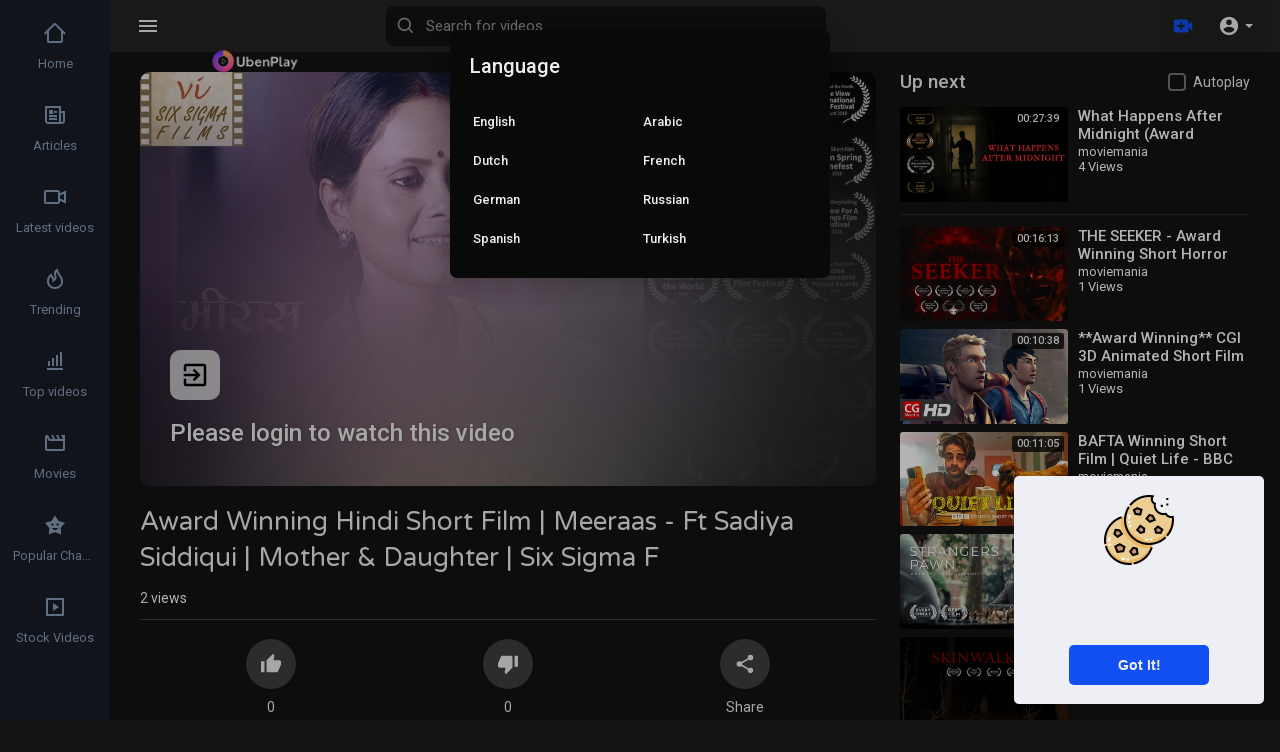

--- FILE ---
content_type: text/html; charset=UTF-8
request_url: https://play.uben.in/watch/award-winning-hindi-short-film-meeraas-ft-sadiya-siddiqui-mother-amp-daughter-six-sigma-f_LizSlcWEkivjdrw.html
body_size: 54863
content:
<!DOCTYPE html>
<html id="html" lang="en">
<head>
	<meta charset="UTF-8">
	<title>Award Winning Hindi Short Film | Meeraas  - Ft Sadiya Siddiqui | Mother &amp; Daughter | Six Sigma F</title>
	<meta name="title" content="Award Winning Hindi Short Film | Meeraas  - Ft Sadiya Siddiqui | Mother &amp; Daughter | Six Sigma F">
	<meta name="description" content="Republic World has rated as one of the best short films on YouTube which focus on domestic violence on women. This multiple award winning Hindi short film is about a victim of domestic violence who chose to remain silent">
	<meta name="keywords" content="short film in hindi,hindi short film,award winning short film,Sadiya Siddiqui,Meera,short film,bollywood actor,celebrity short film,Bollywood Short Film,Relationship,Mothers &amp; daughters">
	<meta name="viewport" content="width=device-width, initial-scale=1, maximum-scale=2">
    <meta property="fb:app_id" content="1643990952546825" />
    <meta name="format-detection" content="telephone=no" />
    <meta name="apple-mobile-web-app-capable" content="yes" />
	<meta name="theme-color" content="#1350F3" />
	    <!-- Twitter Card data -->
<meta name="twitter:card" content="summary">
<meta name="twitter:site" content="@publisher_handle">
<meta name="twitter:title" content="Award Winning Hindi Short Film | Meeraas  - Ft Sadiya Siddiqui | Mother &amp; Daughter | Six Sigma F">
<meta name="twitter:description" content="Republic World has rated as one of the best short films on YouTube which focus on domestic violence on women. This multiple award winning Hindi short film is about a victim of domestic violence who chose to remain silent">
<meta name="twitter:creator" content="@author_handle">
<meta name="twitter:image" content="https://i.ytimg.com/vi/AbI51yAc3Cs/maxresdefault.jpg">

<!-- Open Graph data -->
<meta property="og:title" content="Award Winning Hindi Short Film | Meeraas  - Ft Sadiya Siddiqui | Mother &amp; Daughter | Six Sigma F" />
<meta property="og:type" content="article" />
<meta property="og:url" content="https://play.uben.in/watch/award-winning-hindi-short-film-meeraas-ft-sadiya-siddiqui-mother-amp-daughter-six-sigma-f_LizSlcWEkivjdrw.html" />
<meta property="og:image" content="https://i.ytimg.com/vi/AbI51yAc3Cs/maxresdefault.jpg" />
<meta property="og:description" content="Republic World has rated as one of the best short films on YouTube which focus on domestic violence on women. This multiple award winning Hindi short film is about a victim of domestic violence who chose to remain silent" /> 
<meta name="thumbnail" content="https://i.ytimg.com/vi/AbI51yAc3Cs/maxresdefault.jpg" />
    <link rel="shortcut icon" type="image/png" href="https://play.uben.in/themes/vidplay/img/icon.png"/>
    <link rel="stylesheet" href="https://play.uben.in/themes/vidplay/css/jquery-ui.min.css">
    <link rel="stylesheet" href="https://play.uben.in/themes/vidplay/css/jquery.tagit.css">
    <!--<link rel="stylesheet" href="https://play.uben.in/themes/vidplay/css/twemoji-awesome.css">-->
	<link rel="stylesheet" href="https://netdna.bootstrapcdn.com/bootstrap/3.0.0/css/bootstrap-glyphicons.css">
    <link rel="stylesheet" href="https://play.uben.in/themes/vidplay/css/bootstrap.min.css">
    <link rel="stylesheet" href="https://play.uben.in/themes/vidplay/js/lib/sweetalert2/dist/sweetalert2.min.css">
    <link rel="stylesheet" href="https://play.uben.in/themes/vidplay/css/style.css">
	<link rel="stylesheet" href="https://play.uben.in/themes/vidplay/css/theme-style.css" id="style-css">
	<link rel="stylesheet" href="https://play.uben.in/themes/vidplay/css/font-awesome-4.7.0/css/font-awesome.min.css">
        <link rel="stylesheet" href="https://play.uben.in/themes/vidplay/css/night-mode.css" class="night-mode-css">      
      

    <link rel="stylesheet" href="https://play.uben.in/themes/vidplay/css/custom.style.css">
    <link href="https://fonts.googleapis.com/icon?family=Material+Icons" rel="stylesheet" type="text/css">
    <link href="https://fonts.googleapis.com/css?family=Open+Sans|Roboto:400,500" rel="stylesheet">
    <script src="https://play.uben.in/themes/vidplay/js/jquery-3.min.js"></script>
    <script src="https://play.uben.in/themes/vidplay/js/jquery-ui.min.js"></script>
    <script type="text/javascript" src="https://play.uben.in/themes/vidplay/js/jquery.form.min.js"></script>
    <script type="text/javascript" src="https://play.uben.in/themes/vidplay/js/tag-it.min.js"></script>

    <script src="https://play.uben.in/themes/vidplay/js/lib/sweetalert2/dist/sweetalert2.min.js"></script>
    <link href="https://gitcdn.github.io/bootstrap-toggle/2.2.2/css/bootstrap-toggle.min.css" rel="stylesheet">
    
	
    <script src="https://play.uben.in/themes/vidplay/js/Fingerprintjs2/fingerprint2.js"></script>

    
    <!-- <script src="https://play.uben.in/themes/vidplay/js/highcharts/highcharts.js"></script>
    <script src="https://play.uben.in/themes/vidplay/js/highcharts/exporting.js"></script> -->

    <script src= "https://player.twitch.tv/js/embed/v1.js"></script>
    
    
    <script src="https://cdnjs.cloudflare.com/ajax/libs/socket.io/2.0.4/socket.io.js"></script>
        <script>
		function RunLiveAgora(channelName,DIV_ID) {
        var agoraAppId = '26079905dced48e7bd22d4c1454bdece'; 
        var token = null;

        var client = AgoraRTC.createClient({mode: 'live', codec: 'vp8'}); 
        client.init(agoraAppId, function () {


            client.setClientRole('audience', function() {
          }, function(e) {
          });
          
          client.join(token, channelName, 0, function(uid) {
          }, function(err) {
          });
          }, function (err) {
          });

          client.on('stream-added', function (evt) {
          var stream = evt.stream;
          var streamId = stream.getId();
          
          client.subscribe(stream, function (err) {
          });
        });
        client.on('stream-subscribed', function (evt) {
          var video_id = $('#video-id').val();
         if (!video_id) {
            return false;
         }
          $('#'+DIV_ID).html('<div class="wow_liv_counter"><span id="live_word_'+video_id+'">Live</span> <span id="live_count_'+video_id+'"> 0</span></div><div id="live_post_comments_'+video_id+'" class="wow_liv_comments_feed user-comments"></div>');
          var remoteStream = evt.stream;
          remoteStream.play(DIV_ID);
          $('#player_'+remoteStream.getId()).find('video').css('position', 'relative');
        });
      }
                var site_url = 'https://play.uben.in';
        function PT_Ajax_Requests_File() {
          return site_url + '/';
        }
        function PT_Page_Loading_File() {
          return site_url + '/page_loading.php';
        }
        function OpenShareWindow(url, windowName) {
           newwindow = window.open(url, windowName, 'height=600,width=800');
           if (window.focus) {
              newwindow.focus();
           }
           return false;
        }
        function getCookie(name) {
          var value = "; " + document.cookie;
          var parts = value.split("; " + name + "=");
          if (parts.length == 2) return parts.pop().split(";").shift();
        }
    </script>

    <script src="https://play.uben.in/themes/vidplay/js/header.js"></script>
	    <script src="https://imasdk.googleapis.com/js/sdkloader/ima3.js" type="text/javascript"></script>
          <script src="https://play.uben.in/themes/vidplay/js/agora.js"></script>
    </head>
<script type="text/javascript">
  $(document).on('click', 'a[data-load]', function(event) {
	if ($('#live_post_id').length > 0) {
          DeleteLive();
          window.location = $(this).attr('href');
          return false;
    }
    $('#bar_loading').show();
      event.preventDefault();
      var url = $(this).attr('data-load');
	  if ($('video').length > 0) {
        $('video')[0].pause();
      }
      $.ajax({
        url: PT_Page_Loading_File()+url,
        type: 'GET',
        dataType: 'html'
      })
      .done(function(data_html) {
        if ($(data_html).filter('#json-data').length > 0) {
			if (typeof(ads_) != 'undefined') {
              clearInterval(ads_);
            }
			
            data = JSON.parse($(data_html).filter('#json-data').val());

            (data.page == 'home') ? $('#home_menu_').addClass('active') : $('#home_menu_').removeClass('active');
            (data.page == 'history') ? $('#history_menu_').addClass('active') : $('#history_menu_').removeClass('active');
            (data.page == 'articles') ? $('#articles_menu_').addClass('active') : $('#articles_menu_').removeClass('active');
            (data.page == 'latest') ? $('#latest_menu_').addClass('active') : $('#latest_menu_').removeClass('active');
            (data.page == 'trending') ? $('#trending_menu_').addClass('active') : $('#trending_menu_').removeClass('active');
            (data.page == 'paid-videos') ? $('#paid_videos_').addClass('active') : $('#paid_videos_').removeClass('active');
            (data.page == 'top') ? $('#top_menu_').addClass('active') : $('#top_menu_').removeClass('active');
			(data.page == 'movies') ? $('#movies_menu_').addClass('active') : $('#movies_menu_').removeClass('active');
            (data.page == 'popular_channels') ? $('#popular_channels_menu_').addClass('active') : $('#popular_channels_menu_').removeClass('active');
			(data.page == 'stock') ? $('#stock_videos_menu_').addClass('active') : $('#stock_videos_menu_').removeClass('active');

            window.history.pushState({state:'new'},'', data.url);
            $('#container_content').html(data_html);
            $('meta[name=title]').attr('content', data.title);
            $('meta[name=description]').attr('content', data.description);
            $('meta[name=keywords]').attr('content', data.keyword);
            $('title').text(data.title);
			
			
            var main_container_class = 'main-content ';
            (data.page != 'login') ? main_container_class += ' container ' : main_container_class += ' welcome-page ';
			
			
			
            (data.page == 'home') ? main_container_class += ' home_full_cont ' : main_container_class += ' ';
			(data.page == 'timeline') ? main_container_class += ' profile_full_cont ' : main_container_class += ' ';
            (data.page == 'watch') ? main_container_class += ' watch_full_cont ' : main_container_class += ' ';
            (data.page == 'messages') ? main_container_class += ' message_full_cont ' : main_container_class += ' ';
            $('#main-container').attr('class',main_container_class);


            (data.page == 'messages') ? $('#header_ad_').attr('class','hidden') : $('#header_ad_').attr('class','ads-placment');
            (data.page == 'messages') ? $('#footer_ad_').attr('class','hidden') : $('#footer_ad_').attr('class','ads-placment');
			(data.page == 'messages') ? $('footer').attr('class','hidden') : $('footer').attr('class','pt_footer');
          }
          else{
            window.location.href = site_url+'/login';
          }

      })
      .fail(function() {
        if (typeof(getCookie('user_id')) == 'undefined') {
          window.location.href = site_url+'/login';
        }
        else{
          window.location.href = site_url+'/404';
        }
        
      })
      .always(function() {
        window.scrollTo(0,0);
        $('#bar_loading').delay(300).fadeOut(300);
        $(".video-player").hover(
            function(e){
              $('.watermark').css('display', 'block');
             }, 
            function(e){
              setTimeout(function () {
                if ($('.video-player:hover').length == 0) {
                  $('.watermark').css('display', 'none');
                }
              }, 1000);
             } 
        );
      });
  });
  function load_more_sub() {
    var id = $('.subscribers_').last().attr('data_subscriber_id');
    var user_id = '{{ME id}}';
    $.post(PT_Ajax_Requests_File()+'aj/user/get_more_subscribers_', {id: id,user_id:user_id}, function(data, textStatus, xhr) {
      if (data.status == 200) {
        if (data.html != '') {
          $('.user_subscribers_').append(data.html);
        }
        else{
          $('#user_subscribers__load').text('No more subscriptions');
        }
        
      }
      
    });
  }
</script>
<body itemscope itemtype="http://schema.org/Organization" id="pt-body">
			
	<a href="" id="link_redirect_to_page" aria-label="Load" data-load=""></a>
	<div id="bar_loading"></div>
		<input type="hidden" class="main_session" value="065c7e212f5b3807991f39b75165fc792100e776">
			<header class="navbar-fixed-top">
			<nav class="navbar navbar-findcond navbar-fixed-top header-layout">
	<div class="container-fluid">
		<div class="navbar-header pull-left">
							<div class="pull-left yp_slide_menu">
					<span id="open_slide">
						<svg height="24" viewBox="0 0 24 24" width="24" xmlns="http://www.w3.org/2000/svg"><path fill="currentColor" d="M3,6H21V8H3V6M3,11H21V13H3V11M3,16H21V18H3V16Z" /></svg>
					</span>
				</div>
						<a class="navbar-brand logo-img" href="https://play.uben.in/" itemprop="url">
				<img class="vp_pc_logo_img" itemprop="logo" src="https://play.uben.in/themes/vidplay/img/logo-light.png" alt="UbenPlay | Watch Free Movies,Series Shows TV and Videos">
				<img class="vp_pc_mobi_img" src="https://play.uben.in/themes/vidplay/img/icon.png" alt="UbenPlay | Watch Free Movies,Series Shows TV and Videos">
			</a>
			<form class="navbar-form navbar-left search-header pull-left" role="search" action="https://play.uben.in/search" method="GET">
                <div class="form-group">
					<svg xmlns="http://www.w3.org/2000/svg" class="search-icon vid_close_srch" width="24" height="24" viewBox="0 0 24 24"><path fill="currentColor" d="M19,6.41L17.59,5L12,10.59L6.41,5L5,6.41L10.59,12L5,17.59L6.41,19L12,13.41L17.59,19L19,17.59L13.41,12L19,6.41Z"/></svg>
                    <input type="text" class="form-control" id="search-bar" name="keyword" aria-label="Search for videos" placeholder="Search for videos" autocomplete="off" value=""> 
                    					<svg xmlns="http://www.w3.org/2000/svg" width="24" height="24" viewBox="0 0 24 24"><path fill="currentColor" d="M10,18c1.846,0,3.543-0.635,4.897-1.688l4.396,4.396l1.414-1.414l-4.396-4.396C17.365,13.543,18,11.846,18,10 c0-4.411-3.589-8-8-8s-8,3.589-8,8S5.589,18,10,18z M10,4c3.309,0,6,2.691,6,6s-2.691,6-6,6s-6-2.691-6-6S6.691,4,10,4z"/></svg>
					<div class="search-dropdown hidden"></div>
                </div>
            </form>
		</div>
		<div class="pull-right">
			<ul class="nav navbar-nav navbar-right">
															<li class="dropdown pull-left vid_upld_menu_vid_hdr">
							<a href="javascript:void(0);" class="dropdown-toggle" data-toggle="dropdown" aria-label="Upload">
								<svg xmlns="http://www.w3.org/2000/svg" width="24" height="24" viewBox="0 0 24 24"><path fill="#1350F3" d="M18,7c0-1.104-0.896-2-2-2H4C2.896,5,2,5.896,2,7v10c0,1.104,0.896,2,2,2h12c1.104,0,2-0.896,2-2v-3.333L22,17V7l-4,3.333 V7z M14,13h-3v3H9v-3H6v-2h3V8h2v3h3V13z" /></svg>
							</a>
							<ul class="dropdown-menu vp_creator_menu vp_single_crtr_menu " role="menu">
																									<li>
										<a href="https://play.uben.in/import-video" class="import-button" data-load="?link1=import-video"><svg xmlns="http://www.w3.org/2000/svg" width="24" height="24" viewBox="0 0 24 24"><path fill="currentColor" d="M5,20H19V18H5M19,9H15V3H9V9H5L12,16L19,9Z" /></svg> Import</a>
									</li>
															</ul>
						</li>
									
				<li class="show-in-mobile pull-left vp_srch_vid_hdr">
					<a href="#" class="search-icon"><svg xmlns="http://www.w3.org/2000/svg" width="24" height="24" viewBox="0 0 24 24"><path fill="#444" d="M9.5,3A6.5,6.5 0 0,1 16,9.5C16,11.11 15.41,12.59 14.44,13.73L14.71,14H15.5L20.5,19L19,20.5L14,15.5V14.71L13.73,14.44C12.59,15.41 11.11,16 9.5,16A6.5,6.5 0 0,1 3,9.5A6.5,6.5 0 0,1 9.5,3M9.5,5C7,5 5,7 5,9.5C5,12 7,14 9.5,14C12,14 14,12 14,9.5C14,7 12,5 9.5,5Z" /></svg></a>
				</li>
								<li class="dropdown hide-from-mobile profile-nav not-logged pull-left">
	<a href="#" class="dropdown-toggle no_usr_logdin" data-toggle="dropdown" role="button" aria-expanded="false">
		<svg xmlns="http://www.w3.org/2000/svg" width="30" height="30" viewBox="0 0 24 24"><path fill="currentColor" d="M12,19.2C9.5,19.2 7.29,17.92 6,16C6.03,14 10,12.9 12,12.9C14,12.9 17.97,14 18,16C16.71,17.92 14.5,19.2 12,19.2M12,5A3,3 0 0,1 15,8A3,3 0 0,1 12,11A3,3 0 0,1 9,8A3,3 0 0,1 12,5M12,2A10,10 0 0,0 2,12A10,10 0 0,0 12,22A10,10 0 0,0 22,12C22,6.47 17.5,2 12,2Z" /></svg> <span class="caret"></span>
	</a>
	<ul class="dropdown-menu ani_log_menu" role="menu">
		<li><a href="https://play.uben.in/login">Login</a></li>
					<li><a href="https://play.uben.in/register">Register</a></li>
						<span class="headtoppoint"></span>
	</ul>
</li>
			</ul>
		</div>
	</div>
</nav>


<script>
$('.search-icon').on('click', function(event) {
	event.preventDefault();
	$('.search-header').slideToggle(200);
});

$('#open_slide').on('click', function(event) {
	event.preventDefault();
	$('body').toggleClass('side_open');
});
//$('.sidenav-overlay').on('click', function() {
//	$('body').removeClass('side_open');
//});

$('#search-bar').keyup(function(event) {
	var search_value = $(this).val();
	var search_dropdown = $('.search-dropdown');
	if (search_value == '') {
		search_dropdown.addClass('hidden');
		search_dropdown.empty();
		return false;
	} else {
		search_dropdown.removeClass('hidden');
		$('#search-bar').addClass('srch_brdr');
	}
    $.post('https://play.uben.in/aj/search', {search_value: search_value}, function(data, textStatus, xhr) {
    	if (data.status == 200) {
    		search_dropdown.html(data.html);
    	} else {
	       search_dropdown.addClass('hidden');
		   search_dropdown.empty();
		   $('#search-bar').removeClass('srch_brdr');
		   return false;
    	}
    });
});

jQuery(document).click(function(event){
    if (!(jQuery(event.target).closest(".search-dropdown").length)) {
        jQuery('.search-dropdown').addClass('hidden'),$('#search-bar').removeClass('srch_brdr');;
    }
});
</script>
			<div class="clear"></div>
		</header>
	
	<div class="yp_side_menu has_side_menu">
		<div id="main-container" class="container  watch_full_cont   main-content" >
												<div class="ads-placment" id="header_ad_"></div>
								<div class="announcement-renderer">
					
				</div>
						<div id="container_content">
					<link rel="stylesheet" href="https://play.uben.in/themes/vidplay/player/css/fluidplayer/fluidplayer.min.css" type="text/css"/>
	<script src="https://play.uben.in/themes/vidplay/player/js/fluidplayer/fluidplayer.min.js"></script>
	<link rel="stylesheet" href="https://play.uben.in/themes/vidplay/player/css/mediaelementplayer.min.css" />
	<script src="https://play.uben.in/themes/vidplay/player/js/mediaelement-and-player.min.js"></script>
<script src="https://play.uben.in/themes/vidplay/player/plugins/speed/speed.min.js"></script>
<link rel="stylesheet" href="https://play.uben.in/themes/vidplay/player/plugins/speed/speed.min.css" />
<script src="https://play.uben.in/themes/vidplay/player/plugins/speed/speed-i18n.js"></script>
<script src="https://play.uben.in/themes/vidplay/player/plugins/jump/jump-forward.min.js"></script>
<link rel="stylesheet" href="https://play.uben.in/themes/vidplay/player/plugins/jump/jump-forward.min.css" />
<script src="https://play.uben.in/themes/vidplay/player/plugins/ads/ads.min.js"></script>
<link rel="stylesheet" href="https://play.uben.in/themes/vidplay/player/plugins/ads/ads.min.css" />
<script src="https://play.uben.in/themes/vidplay/player/plugins/ads/ads-i18n.js"></script>
<script src="https://play.uben.in/themes/vidplay/player/plugins/vast/ads-vast-vpaid.js"></script>
<script src="https://play.uben.in/themes/vidplay/player/plugins/quality/quality.min.js"></script>
<link rel="stylesheet" href="https://play.uben.in/themes/vidplay/player/plugins/quality/quality.min.css" />
<script src="https://cdn.jsdelivr.net/npm/mediaelement@4.2.7/build/renderers/facebook.min.js"></script>

<script src="https://play.uben.in/themes/vidplay/player/plugins/chromecast/chromecast.min.js"></script>

<script src="https://play.uben.in/themes/vidplay/player/plugins/context-menu/context-menu.min.js"></script>
<script src="https://play.uben.in/themes/vidplay/player/plugins/context-menu/context-menu-i18n.js"></script>

<link rel="stylesheet" href="https://play.uben.in/themes/vidplay/player/plugins/context-menu/context-menu.min.css" />

<link href="https://fonts.googleapis.com/css?family=Varela+Round" rel="stylesheet">
<script type="text/javascript" charset="utf8" src="https://play.uben.in/themes/vidplay/js/stripe.js"></script>

<style>
body {background: #fff;}
.watch_full_cont {width: 100%;max-width: 1500px;}
.mejs__jump-forward-button {margin-left: auto;}
@media (max-width: 435px) {
.yp_side_menu.has_side_menu {overflow: visible;}
.pt_footer .container-fluid > .container > .row {margin: 0;}
}
</style>
<div class="video-player-page">
	<div class="vid_resize_plyr_bg">
		<div id="vp_vid_player_full"></div>
	</div>
	
	<div class="row">
        <div class="col-md-8 vp_main_watch_page_padd">
			<div id="vp_vid_player_norm">
				<div class="vid_reszz_row">
					<div class="player-video yp_pub_elemnt">
													<div class="vid_emp_msg">
								<img src="https://i.ytimg.com/vi/AbI51yAc3Cs/maxresdefault.jpg" alt="">
								<style>.vid_emp_msg_details:before {background-image: url(https://i.ytimg.com/vi/AbI51yAc3Cs/maxresdefault.jpg);}</style>
								<div class="vid_emp_msg_innr">
									<div class="vid_emp_msg_details">
										<div class="pro_black"></div>
										<div class="vid_emp_msg_empty_state">
											<div>
												<svg xmlns="http://www.w3.org/2000/svg" width="24" height="24" viewBox="0 0 24 24"><path fill="currentColor" d="M19,3H5C3.89,3 3,3.89 3,5V9H5V5H19V19H5V15H3V19A2,2 0 0,0 5,21H19A2,2 0 0,0 21,19V5C21,3.89 20.1,3 19,3M10.08,15.58L11.5,17L16.5,12L11.5,7L10.08,8.41L12.67,11H3V13H12.67L10.08,15.58Z" /></svg>
												<h3>
													<a href='https://play.uben.in/login?red=https%3A%2F%2Fplay.uben.in%2Fv%2FLIXot8'>Please login to watch this video</a>
												</h3>
											</div>
										</div>
									</div>
								</div>
							</div>
												<div class="clear"></div>
					</div>
				</div>
			</div>
			<div class="video-title vp_watch_vid_info vp_main_watch_page">
				<input type="hidden" value="5184" id="video-id">
												<div class="video-big-title">
					<h1 itemprop="title">Award Winning Hindi Short Film | Meeraas  - Ft Sadiya Siddiqui | Mother &amp; Daughter | Six Sigma F </h1>
				</div>
				<div class="video-views">
																				<span id="video-views-count">1</span> Views
										<div class="video-info-element">
						<div class="views-bar" style="width: 100%"></div>
						<div class="views-bar blue" style="width: 0%"></div>
						<div class="clear"></div>
					</div>
				</div>
				<div class="video-options">
											<div class="btn btn_opts liki_btn " id="likes-bar" title="Likes" onclick="Wo_LikeSystem('5184', 'like', this, 'is_ajax')" data-likes="0" >
							<span><svg xmlns="http://www.w3.org/2000/svg" width="20" height="20" viewBox="0 0 24 24" class="thumbs_up"><path fill="currentColor" d="M23,10C23,8.89 22.1,8 21,8H14.68L15.64,3.43C15.66,3.33 15.67,3.22 15.67,3.11C15.67,2.7 15.5,2.32 15.23,2.05L14.17,1L7.59,7.58C7.22,7.95 7,8.45 7,9V19A2,2 0 0,0 9,21H18C18.83,21 19.54,20.5 19.84,19.78L22.86,12.73C22.95,12.5 23,12.26 23,12V10M1,21H5V9H1V21Z" /></svg></span> <p class="likes" id="likes">0</p>
						</div>
						<div class="btn btn_opts disi_btn " id="dislikes-bar" title="Dislikes" onclick="Wo_LikeSystem('5184', 'dislike', this, 'is_ajax')" data-likes="0" >
							<span><svg xmlns="http://www.w3.org/2000/svg" width="20" height="20" viewBox="0 0 24 24" class="thumbs_down"><path fill="currentColor" d="M19,15H23V3H19M15,3H6C5.17,3 4.46,3.5 4.16,4.22L1.14,11.27C1.05,11.5 1,11.74 1,12V14A2,2 0 0,0 3,16H9.31L8.36,20.57C8.34,20.67 8.33,20.77 8.33,20.88C8.33,21.3 8.5,21.67 8.77,21.94L9.83,23L16.41,16.41C16.78,16.05 17,15.55 17,15V5C17,3.89 16.1,3 15,3Z" /></svg></span> <p class="likes" id="dislikes">0</p>
						</div>
																<button class="btn btn_opts" data-toggle="modal" data-target="#share_box">
							<span><svg xmlns="http://www.w3.org/2000/svg" width="24" height="24" viewBox="0 0 24 24"><path fill="currentColor" d="M18,16.08C17.24,16.08 16.56,16.38 16.04,16.85L8.91,12.7C8.96,12.47 9,12.24 9,12C9,11.76 8.96,11.53 8.91,11.3L15.96,7.19C16.5,7.69 17.21,8 18,8A3,3 0 0,0 21,5A3,3 0 0,0 18,2A3,3 0 0,0 15,5C15,5.24 15.04,5.47 15.09,5.7L8.04,9.81C7.5,9.31 6.79,9 6,9A3,3 0 0,0 3,12A3,3 0 0,0 6,15C6.79,15 7.5,14.69 8.04,14.19L15.16,18.34C15.11,18.55 15.08,18.77 15.08,19C15.08,20.61 16.39,21.91 18,21.91C19.61,21.91 20.92,20.61 20.92,19A2.92,2.92 0 0,0 18,16.08Z" /></svg></span> <p>Share</p>
						</button>
																																													</div>
				<div class="publisher-element">
					<div class="publisher-avatar">
						<a href="https://play.uben.in/@moviemania" data-load="?link1=timeline&id=moviemania"><img src="https://play.uben.in/upload/photos/2024/05/Rz9d4TWoiebNFAakJEAP_26_01f15a960e7a42c05479507dafd3d193_image.jpeg" alt="moviemania"></a>
					</div>
					<div class="publisher-name">
						<a href="https://play.uben.in/@moviemania" data-load="?link1=timeline&id=moviemania">moviemania <i class="fa fa-check-circle fa-fw verified"></i></a>
						<div title="Published on 13 Aug 2022" class="time">13 Aug 2022</div>
					</div>
					<div class="publisher-subscribe-button"><button class="btn-subscribe subscribe-id-1" data-id="1" onclick="PT_Subscribe(1, 'subscribe')">
	<svg xmlns="http://www.w3.org/2000/svg" width="24" height="24" viewBox="0 0 24 24" fill="none" stroke="currentColor" stroke-width="2" stroke-linecap="round" stroke-linejoin="round" class="feather feather-plus"><line x1="12" y1="5" x2="12" y2="19"></line><line x1="5" y1="12" x2="19" y2="12"></line></svg> Subscribe <span class="subs-amount">2</span>
</button></div>
					<div class="clear"></div>
				</div>
				<div class="clear"></div>
				<div class="watch-video-description vp_watch_vid_desc_length">
					<p dir="auto" itemprop="description">Republic World has rated as one of the best short films on YouTube which focus on domestic violence on women. This multiple award winning Hindi short film is about a victim of domestic violence who chose to remain silent must find her courage to help her daughter from making the same mistake that she did.. This Hindi short movie features popular actors Sadiya Siddiqui, Enab Khizra, Sidharth Bhardwaj, Shiva Jha Mathur, Monica Arora &amp; is directed by Saurabh K Thakur. Ministry of Women &amp; Child Development, Government of India has recommended to watch &quot;Meeraas&quot; for sharing the message of speaking up against domestic violence. Every time you suffer in silence, a new victim is born. MUST WATCH: &quot;Rent&quot; starring Rakesh Bedi on relationship &amp; generation gap between parents &amp; grown up children- <a href="https://youtu.be/SJx_EKrPzDA" target="_blank" class="hash" rel="nofollow">https://youtu.be/SJx_EKrPzDA</a> <br>&quot;The Pizza&quot;, about loneliness of your old parents- <a href="https://youtu.be/1F0CE1U5Wxo" target="_blank" class="hash" rel="nofollow">https://youtu.be/1F0CE1U5Wxo</a> <br>&quot;Aaji&quot;, Touching movie with brilliant performance of Usha Nadkarni- <a href="https://youtu.be/dAHyXkMr3eU" target="_blank" class="hash" rel="nofollow">https://youtu.be/dAHyXkMr3eU</a>  <br>&quot;Neend&quot;, Deepti Naval&#039;s beautiful poetic short film- <a href="https://youtu.be/bnbK5Lgmt8Y" target="_blank" class="hash" rel="nofollow">https://youtu.be/bnbK5Lgmt8Y</a>  <br>&quot;Chimes&quot;, Multi-starrer Bollywood short film on generation gap- <a href="https://youtu.be/xLLtp5rxXi0" target="_blank" class="hash" rel="nofollow">https://youtu.be/xLLtp5rxXi0</a>  <br> <br>This celebrity short film has won AWARDS at various film festivals-  <br>Independent Shorts Award, Cult Critic Movie Awards, DMDFF, A Show For A Change Film Festival, Virgin Spring Cine Fest, Lake View International Film Festival, Indo Goa Film Festival, Dadasaheb Phalke International Film Festival, Rome Independent Prisma,  <br>Free Spirit Film Festival, Goa Short Film Festival, Starlite Film Awards &amp; more. #parents <br> <br>If you Want to showcase &amp; distribute your #shortfilm contact #SixSigmaFilms at - Coffishorts@gmail.com — More at <a href="http://www.SixSigmaFilms.com" target="_blank" class="hash" rel="nofollow">http://www.SixSigmaFilms.com</a> Subscribe FREE for more Short Films &amp; Bollywood Videos at - <a href="http://bit.ly/16h802m" target="_blank" class="hash" rel="nofollow">http://bit.ly/16h802m</a> #parentsday <br> <br>Connect With Us on -  <br>FB - <a href="https://www.facebook.com/sixsigmafilmspage" target="_blank" class="hash" rel="nofollow">https://www.facebook.com/sixsigmafilmspage</a> <br>Twitter - <a href="https://twitter.com/sixsigmafilms" target="_blank" class="hash" rel="nofollow">https://twitter.com/sixsigmafilms</a> <br>Instagram - <a href="https://www.instagram.com/sixsigmafilms/" target="_blank" class="hash" rel="nofollow">https://www.instagram.com/sixsigmafilms/</a> <br>LinkedIn - <a href="https://www.linkedin.com/in/sixsigmafilms" target="_blank" class="hash" rel="nofollow">https://www.linkedin.com/in/sixsigmafilms</a></p>
					<ul class="list-unstyled vid_mov_e_info">
						<li>
							<h4>Category </h4>
							<p><a href="https://play.uben.in/videos/category/740" data-load="?link1=videos&page=category&id=740">Short Films</a></p>
						</li>
											</ul>
				</div>
				<div class="watch-video-show-more desc vp_vid_page_lmore">Show more</div>
				<hr>
				<div class="ads-placment"></div>
									    <div class="comments-content pt_video_comments">
        <div class="comments-header">
            0 Comments
            <span class="dropdown sort-comments-dropdown pull-right">
				<span class="dropdown-toggle pointer" type="button" data-toggle="dropdown">
					<svg xmlns="http://www.w3.org/2000/svg" width="18" height="18" viewBox="0 0 24 24"><path fill="currentColor" d="M10,13V11H18V13H10M10,19V17H14V19H10M10,7V5H22V7H10M6,17H8.5L5,20.5L1.5,17H4V7H1.5L5,3.5L8.5,7H6V17Z" /></svg> Sort By
				</span>
				<ul class="dropdown-menu">
					<li class="sort-comments" id="1"><a href="javascript:void(0);">Top Comments</a></li>
					<li class="sort-comments" id="2"><a href="javascript:void(0);">Latest comments</a></li>
				</ul>
            </span>
        </div>
        			<div class="w100 pt_blogcomm_combo yp_video_comment">
								<textarea name="comment" rows="1" class="form-control jTextarea" id="comment-textarea" placeholder="Write your comment.."></textarea>
				<button class="btn btn_primary" onclick="PT_PostComment(this)">Publish</button>
			</div>
		        <div class="comment-button">
            <div class="user-comments" id="video-pinned-comments">
				<div id="pinned-comment">
					
				</div>
            </div>
        </div>
        <div class="comments-loading hidden">
			<svg version="1.1" xmlns="http://www.w3.org/2000/svg" x="0px" y="0px" width="40px" height="40px" viewBox="0 0 40 40" enable-background="new 0 0 40 40" xml:space="preserve"> <path opacity="0.2" fill="#000" d="M20.201,5.169c-8.254,0-14.946,6.692-14.946,14.946c0,8.255,6.692,14.946,14.946,14.946 s14.946-6.691,14.946-14.946C35.146,11.861,28.455,5.169,20.201,5.169z M20.201,31.749c-6.425,0-11.634-5.208-11.634-11.634 c0-6.425,5.209-11.634,11.634-11.634c6.425,0,11.633,5.209,11.633,11.634C31.834,26.541,26.626,31.749,20.201,31.749z"></path> <path fill="#000" d="M26.013,10.047l1.654-2.866c-2.198-1.272-4.743-2.012-7.466-2.012h0v3.312h0 C22.32,8.481,24.301,9.057,26.013,10.047z" transform="rotate(335.583 20 20)"> <animateTransform attributeType="xml" attributeName="transform" type="rotate" from="0 20 20" to="360 20 20" dur="0.5s" repeatCount="indefinite"></animateTransform> </path> </svg>
        </div>
					<div class="user-comments" id="video-user-comments">
									<div class="empty_state">
						<span><svg xmlns="http://www.w3.org/2000/svg" width="24" height="24" viewBox="0 0 24 24"><path fill="currentColor" d="M12,23A1,1 0 0,1 11,22V19H7A2,2 0 0,1 5,17V7A2,2 0 0,1 7,5H21A2,2 0 0,1 23,7V17A2,2 0 0,1 21,19H16.9L13.2,22.71C13,22.89 12.76,23 12.5,23H12M13,17V20.08L16.08,17H21V7H7V17H13M3,15H1V3A2,2 0 0,1 3,1H19V3H3V15M9,9H19V11H9V9M9,13H17V15H9V13Z" /></svg></span>
						<p>No comments found</p>
					</div>
							</div>
		            </div>
    <div class="pt_video_comments">
        <div class="comments-header">Facebook Comments</div>
        <div class="comment-box">
            <div class="fb-comments" data-href="https://play.uben.in/watch/award-winning-hindi-short-film-meeraas-ft-sadiya-siddiqui-mother-amp-daughter-six-sigma-f_LizSlcWEkivjdrw.html" data-numposts="5" width="100%"></div>
        </div>
    </div>
<input type="hidden" id="video-id" value="5184">

<script>
jQuery(document).ready(function($) {

	var sort_comments_by = 2;

	$("li.sort-comments").click(function(event) {
		sort_comments_by = $(this).attr('id');
		var video_id     = $('#video-id').val();
		var data_obj     = {
			video_id:video_id,
			sort_by:sort_comments_by
		};

		$('#video-user-comments').empty();
		$(".comments-loading").removeClass('hidden');

		$.post('https://play.uben.in/aj/sort-comments',data_obj, function(data, textStatus, xhr) {
			if (data.status == 200) {
				PT_Delay(function(){
					$(".comments-loading").addClass('hidden');
					$('#video-user-comments').html(data.comments);
				},200);
			}
			else{
				PT_Delay(function(){
					$(".comments-loading").addClass('hidden');
				},200);
			}
		}); 
	});

	$.fn.scrollTo = function (speed) {
		if (typeof(speed) === 'undefined')
			speed = 500;

		$('html, body').animate({
			scrollTop: ($(this).offset().top - 100)
		}, speed);
		return $(this);
	};

	
	$('#comment-textarea').on('click', function(event) {
		event.preventDefault();
		var logged = $('#main-container').attr('data-logged');
		if (!logged) {
			window.location.href = "https://play.uben.in/login?to=https://play.uben.in/watch/award-winning-hindi-short-film-meeraas-ft-sadiya-siddiqui-mother-amp-daughter-six-sigma-f_LizSlcWEkivjdrw.html";
			return false;
		}
	});

	$('.comments-load').on('click', function(event) {
		event.preventDefault();
		var last_id  = $('.main-comment:last').attr('data-id');
		var video_id = $('#video-id').val();
		var data_obj = {
			last_id: last_id,
			video_id:video_id,
			sort_by:sort_comments_by
		};

		if (sort_comments_by == 1) {
			var comment_ids      = [];
			$('.main-comment').each(function(index, el) {
			comment_ids.push($(el).attr('data-id'));
			});
			data_obj['comments'] = comment_ids.join()      
		}

		$.post('https://play.uben.in/aj/load-more-comments',data_obj, function(data, textStatus, xhr) {
			if (data.status == 200) {
				$('#video-user-comments').append(data.comments);
			} 
			else {
				$('.comments-load').text(data.message);
			}
		});      
	});
});

function PT_PostComment(button) {
	var text = $('#comment-textarea').val();
	if (!text) {
		return false;
	}
	var video_id = $('#video-id').val();
	if (!video_id) {
		return false;
	}
	if ($('#live_post_comments_'+video_id+' .live_comments').length >= 4) {
		$('#live_post_comments_'+video_id+' .live_comments').first().remove();
    }
	$('#live_post_comments_'+video_id).append('<div class="main-comment live_comments" live_comment_id=""><div class="main-comment-data-sp"><div class="user-avatar pull-left"><img src="{{ME avatar}}" alt="{{ME name}}"></div><div class="user-name"><a href="{{ME url}}" data-load="?link1=timeline&id={{ME username}}">{{ME name}}</a></div><div class="user-comment"><p class="comment-text">'+text+'</p></div><div class="clear"></div></div><div class="clear"></div></div>');
	$(button).attr('disabled', true);
	$.post('https://play.uben.in/aj/add-comment', {video_id: video_id, text: text}, function(data, textStatus, xhr) {
		if (data.status == 200) {
			if ($('.user-comments .empty_state').length > 0) {
				$('.user-comments .empty_state').remove();
			}
			$('#comment-textarea').val('').css('height', '50px');;
			$('#video-user-comments').prepend(data.comment);
		}
		else {
			$('#live_post_comments_'+video_id).find("[live_comment_id='']").remove();
		}
		$(button).attr('disabled', false);
	});
}

function PT_DeleteComment(id) {
	if (!id) { return false; }
	if (!confirm('Are you sure you want to delete your comment?')) { return false; }
	$('#comment-' + id).slideUp('fast');
	$.post('https://play.uben.in/aj/delete-comment', {id: id});
}

function PT_PinComment(id,pin){
	if (!id) { return false; }
	let pinned_comments = $('#pinned-comment');

	if (pin) {
		$("#comment-" + id).slideUp(200,function(){
			Snackbar.show({text: 'Comment pinned to top',pos: 'bottom-center',showAction: false});
		})
	}
	else{
		pinned_comments.empty();
		Snackbar.show({text: 'Comment unpinned',pos: 'bottom-center',showAction: false});
	} 
  
	$.post('https://play.uben.in/aj/pin-comment', {id: id},function(data){
		if (data.status == 200) {
			$("#comment-" + id).slideUp(100,function(){
				$(this).remove();
				pinned_comments.scrollTo();
			});
			pinned_comments.html(data.html);
		}
		else if(data.status == 304){
			$("#video-user-comments").append(data.html);
		} 
	});
}
</script>
							</div>
        </div>
		<div class="col-md-4 next-video-cont vp_main_watch_page_side">
							<div class="next-video">
					<div class="next-text pull-left">
						<h4>Up next</h4>
					</div>
					<div class="vp_custm_chk pull-right">
						<input id="autoplay" type="checkbox"  class="autoplay-video">
						<label for="autoplay">Autoplay</label>
					</div>
					<div class="clear"></div>
				</div>
				<div class="videos-list" id="next-video">
					<div class="video-wrapper top-video-wrapper pt_video_side_vids" data-sidebar-video="7116">
	<div class="video-thumb">
		<a href="https://play.uben.in/watch/what-happens-after-midnight-award-winning-horror-short-film_Oyt8rLHQR5sCjpI.html" data-load="?link1=watch&id=Oyt8rLHQR5sCjpI">
			<img src="https://i.ytimg.com/vi/SX1LiKN4ZcQ/maxresdefault.jpg" alt="What Happens After Midnight (Award Winning Horror Short Film)">
			<div class="play_hover_btn" onmouseenter="show_gif(this,'')" onmouseleave="hide_gif(this)"></div>
			<div class="video-duration">00:27:39</div>
		</a>
	</div>
	<div class="yp_watch_sugg">
		<a href="https://play.uben.in/watch/what-happens-after-midnight-award-winning-horror-short-film_Oyt8rLHQR5sCjpI.html" data-load="?link1=watch&id=Oyt8rLHQR5sCjpI">
			<div class="video-title">What Happens After Midnight (Award Winning Horror Short Film)</div>
			<div class="video-publisher">moviemania</div>
			<div class="video-publisher">4 Views</div>
		</a>
	</div>
</div>
				</div>
						<div class="ads-placment"></div>
			<div class="videos-list related-videos"><div class="video-wrapper top-video-wrapper pt_video_side_vids" data-sidebar-video="7114">
	<div class="video-thumb">
		<a href="https://play.uben.in/watch/the-seeker-award-winning-short-horror_W5x7TX1bvz8vuD4.html" data-load="?link1=watch&id=W5x7TX1bvz8vuD4">
			<img src="https://i.ytimg.com/vi/rsJXUfKNwk0/maxresdefault.jpg" alt="THE SEEKER - Award Winning Short Horror">
			<div class="play_hover_btn" onmouseenter="show_gif(this,'')" onmouseleave="hide_gif(this)"></div>
			<div class="video-duration">00:16:13</div>
		</a>
	</div>
	<div class="yp_watch_sugg">
		<a href="https://play.uben.in/watch/the-seeker-award-winning-short-horror_W5x7TX1bvz8vuD4.html" data-load="?link1=watch&id=W5x7TX1bvz8vuD4">
			<div class="video-title">THE SEEKER - Award Winning Short Horror</div>
			<div class="video-publisher">moviemania</div>
			<div class="video-publisher">1 Views</div>
		</a>
	</div>
</div><div class="video-wrapper top-video-wrapper pt_video_side_vids" data-sidebar-video="7113">
	<div class="video-thumb">
		<a href="https://play.uben.in/watch/award-winning-cgi-3d-animated-short-film_fK6dsSPPFeJcvZQ.html" data-load="?link1=watch&id=fK6dsSPPFeJcvZQ">
			<img src="https://i.ytimg.com/vi/bo2KQer1KNM/maxresdefault.jpg" alt="**Award Winning** CGI 3D Animated Short Film">
			<div class="play_hover_btn" onmouseenter="show_gif(this,'')" onmouseleave="hide_gif(this)"></div>
			<div class="video-duration">00:10:38</div>
		</a>
	</div>
	<div class="yp_watch_sugg">
		<a href="https://play.uben.in/watch/award-winning-cgi-3d-animated-short-film_fK6dsSPPFeJcvZQ.html" data-load="?link1=watch&id=fK6dsSPPFeJcvZQ">
			<div class="video-title">**Award Winning** CGI 3D Animated Short Film</div>
			<div class="video-publisher">moviemania</div>
			<div class="video-publisher">1 Views</div>
		</a>
	</div>
</div><div class="video-wrapper top-video-wrapper pt_video_side_vids" data-sidebar-video="7112">
	<div class="video-thumb">
		<a href="https://play.uben.in/watch/bafta-winning-short-film-quiet-life-bbc-comedy-short_cpka1jaummW3NgU.html" data-load="?link1=watch&id=cpka1jaummW3NgU">
			<img src="https://i.ytimg.com/vi/O9LLiJDZNU0/maxresdefault.jpg" alt="BAFTA Winning Short Film | Quiet Life - BBC Comedy Short">
			<div class="play_hover_btn" onmouseenter="show_gif(this,'')" onmouseleave="hide_gif(this)"></div>
			<div class="video-duration">00:11:05</div>
		</a>
	</div>
	<div class="yp_watch_sugg">
		<a href="https://play.uben.in/watch/bafta-winning-short-film-quiet-life-bbc-comedy-short_cpka1jaummW3NgU.html" data-load="?link1=watch&id=cpka1jaummW3NgU">
			<div class="video-title">BAFTA Winning Short Film | Quiet Life - BBC Comedy Short</div>
			<div class="video-publisher">moviemania</div>
			<div class="video-publisher">1 Views</div>
		</a>
	</div>
</div><div class="video-wrapper top-video-wrapper pt_video_side_vids" data-sidebar-video="7111">
	<div class="video-thumb">
		<a href="https://play.uben.in/watch/stranger-039-s-pawn-fx3-short-film_VsENw1jCbSCYR89.html" data-load="?link1=watch&id=VsENw1jCbSCYR89">
			<img src="https://i.ytimg.com/vi/lBmX2Njfp1o/maxresdefault.jpg" alt="Stranger&#039;s Pawn | FX3 Short Film">
			<div class="play_hover_btn" onmouseenter="show_gif(this,'')" onmouseleave="hide_gif(this)"></div>
			<div class="video-duration">00:05:41</div>
		</a>
	</div>
	<div class="yp_watch_sugg">
		<a href="https://play.uben.in/watch/stranger-039-s-pawn-fx3-short-film_VsENw1jCbSCYR89.html" data-load="?link1=watch&id=VsENw1jCbSCYR89">
			<div class="video-title">Stranger&#039;s Pawn | FX3 Short Film</div>
			<div class="video-publisher">moviemania</div>
			<div class="video-publisher">1 Views</div>
		</a>
	</div>
</div><div class="video-wrapper top-video-wrapper pt_video_side_vids" data-sidebar-video="7110">
	<div class="video-thumb">
		<a href="https://play.uben.in/watch/skinwalker-award-winning-short-horror-film_5uAy9u3VwlaOXA1.html" data-load="?link1=watch&id=5uAy9u3VwlaOXA1">
			<img src="https://i.ytimg.com/vi/zZ_c7yMw0As/maxresdefault.jpg" alt="SKINWALKER | Award Winning Short Horror Film">
			<div class="play_hover_btn" onmouseenter="show_gif(this,'')" onmouseleave="hide_gif(this)"></div>
			<div class="video-duration">00:12:09</div>
		</a>
	</div>
	<div class="yp_watch_sugg">
		<a href="https://play.uben.in/watch/skinwalker-award-winning-short-horror-film_5uAy9u3VwlaOXA1.html" data-load="?link1=watch&id=5uAy9u3VwlaOXA1">
			<div class="video-title">SKINWALKER | Award Winning Short Horror Film</div>
			<div class="video-publisher">moviemania</div>
			<div class="video-publisher">1 Views</div>
		</a>
	</div>
</div><div class="video-wrapper top-video-wrapper pt_video_side_vids" data-sidebar-video="7108">
	<div class="video-thumb">
		<a href="https://play.uben.in/watch/cgi-animation-on-a-boy-dreaming-of-freedom-canary-by-pierre-hugues-dallaire-amp-benoit-therria_I8JZMocAuGiz1np.html" data-load="?link1=watch&id=I8JZMocAuGiz1np">
			<img src="https://i.ytimg.com/vi/K7rPUuEXvvo/maxresdefault.jpg" alt="CGI Animation on a boy dreaming of freedom | Canary - by Pierre-Hugues Dallaire &amp; Benoit Therria">
			<div class="play_hover_btn" onmouseenter="show_gif(this,'')" onmouseleave="hide_gif(this)"></div>
			<div class="video-duration">00:12:06</div>
		</a>
	</div>
	<div class="yp_watch_sugg">
		<a href="https://play.uben.in/watch/cgi-animation-on-a-boy-dreaming-of-freedom-canary-by-pierre-hugues-dallaire-amp-benoit-therria_I8JZMocAuGiz1np.html" data-load="?link1=watch&id=I8JZMocAuGiz1np">
			<div class="video-title">CGI Animation on a boy dreaming of freedom | Canary - by Pierre-Hugues Dallaire &amp; Benoit Therria</div>
			<div class="video-publisher">moviemania</div>
			<div class="video-publisher">1 Views</div>
		</a>
	</div>
</div><div class="video-wrapper top-video-wrapper pt_video_side_vids" data-sidebar-video="7107">
	<div class="video-thumb">
		<a href="https://play.uben.in/watch/walter-animated-short-film_meIQbNlqYbA4bSH.html" data-load="?link1=watch&id=meIQbNlqYbA4bSH">
			<img src="https://i.ytimg.com/vi/3MnvyBi1KDU/maxresdefault.jpg" alt="WALTER - Animated Short Film">
			<div class="play_hover_btn" onmouseenter="show_gif(this,'')" onmouseleave="hide_gif(this)"></div>
			<div class="video-duration">00:06:43</div>
		</a>
	</div>
	<div class="yp_watch_sugg">
		<a href="https://play.uben.in/watch/walter-animated-short-film_meIQbNlqYbA4bSH.html" data-load="?link1=watch&id=meIQbNlqYbA4bSH">
			<div class="video-title">WALTER - Animated Short Film</div>
			<div class="video-publisher">moviemania</div>
			<div class="video-publisher">1 Views</div>
		</a>
	</div>
</div><div class="video-wrapper top-video-wrapper pt_video_side_vids" data-sidebar-video="7106">
	<div class="video-thumb">
		<a href="https://play.uben.in/watch/zing-cgi-short-film-2011_FENnBfF4Oz7kECc.html" data-load="?link1=watch&id=FENnBfF4Oz7kECc">
			<img src="https://i.ytimg.com/vi/BETa92ALukA/maxresdefault.jpg" alt="Zing - CGI short film (2011)">
			<div class="play_hover_btn" onmouseenter="show_gif(this,'')" onmouseleave="hide_gif(this)"></div>
			<div class="video-duration">00:08:05</div>
		</a>
	</div>
	<div class="yp_watch_sugg">
		<a href="https://play.uben.in/watch/zing-cgi-short-film-2011_FENnBfF4Oz7kECc.html" data-load="?link1=watch&id=FENnBfF4Oz7kECc">
			<div class="video-title">Zing - CGI short film (2011)</div>
			<div class="video-publisher">moviemania</div>
			<div class="video-publisher">0 Views</div>
		</a>
	</div>
</div><div class="video-wrapper top-video-wrapper pt_video_side_vids" data-sidebar-video="7105">
	<div class="video-thumb">
		<a href="https://play.uben.in/watch/live-a-little-a-award-winning-short-film-made-with-iphone_9os2Fln7TYFzJfI.html" data-load="?link1=watch&id=9os2Fln7TYFzJfI">
			<img src="https://i.ytimg.com/vi/3iH8l6dN6Ow/maxresdefault.jpg" alt="‘Live a little’ | an award winning short film made with iPhone">
			<div class="play_hover_btn" onmouseenter="show_gif(this,'')" onmouseleave="hide_gif(this)"></div>
			<div class="video-duration">00:02:21</div>
		</a>
	</div>
	<div class="yp_watch_sugg">
		<a href="https://play.uben.in/watch/live-a-little-a-award-winning-short-film-made-with-iphone_9os2Fln7TYFzJfI.html" data-load="?link1=watch&id=9os2Fln7TYFzJfI">
			<div class="video-title">‘Live a little’ | an award winning short film made with iPhone</div>
			<div class="video-publisher">moviemania</div>
			<div class="video-publisher">1 Views</div>
		</a>
	</div>
</div><div class="video-wrapper top-video-wrapper pt_video_side_vids" data-sidebar-video="7104">
	<div class="video-thumb">
		<a href="https://play.uben.in/watch/cgi-award-winning-3d-animated-short_bd9hZaVm2aI6eQy.html" data-load="?link1=watch&id=bd9hZaVm2aI6eQy">
			<img src="https://i.ytimg.com/vi/UUlaseGrkLc/maxresdefault.jpg" alt="CGI **Award-Winning** 3D Animated Short :">
			<div class="play_hover_btn" onmouseenter="show_gif(this,'')" onmouseleave="hide_gif(this)"></div>
			<div class="video-duration">00:06:15</div>
		</a>
	</div>
	<div class="yp_watch_sugg">
		<a href="https://play.uben.in/watch/cgi-award-winning-3d-animated-short_bd9hZaVm2aI6eQy.html" data-load="?link1=watch&id=bd9hZaVm2aI6eQy">
			<div class="video-title">CGI **Award-Winning** 3D Animated Short :</div>
			<div class="video-publisher">moviemania</div>
			<div class="video-publisher">1 Views</div>
		</a>
	</div>
</div><div class="video-wrapper top-video-wrapper pt_video_side_vids" data-sidebar-video="7103">
	<div class="video-thumb">
		<a href="https://play.uben.in/watch/kaatchi-pizhai-7th-year-lightz-on-1-minute-award-winning-short-films-2025_eLRlgi7fEYvwfN6.html" data-load="?link1=watch&id=eLRlgi7fEYvwfN6">
			<img src="https://i.ytimg.com/vi/h-CVyNJ3xCI/maxresdefault.jpg" alt="Kaatchi Pizhai || 7th Year – LIGHTZ ON 1 Minute Award Winning Short Films 2025 ??">
			<div class="play_hover_btn" onmouseenter="show_gif(this,'')" onmouseleave="hide_gif(this)"></div>
			<div class="video-duration">00:01:04</div>
		</a>
	</div>
	<div class="yp_watch_sugg">
		<a href="https://play.uben.in/watch/kaatchi-pizhai-7th-year-lightz-on-1-minute-award-winning-short-films-2025_eLRlgi7fEYvwfN6.html" data-load="?link1=watch&id=eLRlgi7fEYvwfN6">
			<div class="video-title">Kaatchi Pizhai || 7th Year – LIGHTZ ON 1 Minute Award Winning Short Films 2025 ??</div>
			<div class="video-publisher">moviemania</div>
			<div class="video-publisher">1 Views</div>
		</a>
	</div>
</div><div class="video-wrapper top-video-wrapper pt_video_side_vids" data-sidebar-video="7102">
	<div class="video-thumb">
		<a href="https://play.uben.in/watch/the-present-cgi-awarded-short-film-2014_vgp5VJkK7hJp1wo.html" data-load="?link1=watch&id=vgp5VJkK7hJp1wo">
			<img src="https://i.ytimg.com/vi/3XA0bB79oGc/maxresdefault.jpg" alt="The Present - CGI Awarded short film (2014)">
			<div class="play_hover_btn" onmouseenter="show_gif(this,'')" onmouseleave="hide_gif(this)"></div>
			<div class="video-duration">00:04:19</div>
		</a>
	</div>
	<div class="yp_watch_sugg">
		<a href="https://play.uben.in/watch/the-present-cgi-awarded-short-film-2014_vgp5VJkK7hJp1wo.html" data-load="?link1=watch&id=vgp5VJkK7hJp1wo">
			<div class="video-title">The Present - CGI Awarded short film (2014)</div>
			<div class="video-publisher">moviemania</div>
			<div class="video-publisher">1 Views</div>
		</a>
	</div>
</div><div class="video-wrapper top-video-wrapper pt_video_side_vids" data-sidebar-video="7101">
	<div class="video-thumb">
		<a href="https://play.uben.in/watch/big-iron-marty-robbins-award-winning-short-film_YYp3UMNALzE9zPF.html" data-load="?link1=watch&id=YYp3UMNALzE9zPF">
			<img src="https://i.ytimg.com/vi/66iwcON_FZY/maxresdefault.jpg" alt="BIG IRON | Marty Robbins | Award Winning Short Film">
			<div class="play_hover_btn" onmouseenter="show_gif(this,'')" onmouseleave="hide_gif(this)"></div>
			<div class="video-duration">00:15:20</div>
		</a>
	</div>
	<div class="yp_watch_sugg">
		<a href="https://play.uben.in/watch/big-iron-marty-robbins-award-winning-short-film_YYp3UMNALzE9zPF.html" data-load="?link1=watch&id=YYp3UMNALzE9zPF">
			<div class="video-title">BIG IRON | Marty Robbins | Award Winning Short Film</div>
			<div class="video-publisher">moviemania</div>
			<div class="video-publisher">0 Views</div>
		</a>
	</div>
</div><div class="video-wrapper top-video-wrapper pt_video_side_vids" data-sidebar-video="7100">
	<div class="video-thumb">
		<a href="https://play.uben.in/watch/turn-around-2016-award-winning-horror-short_21VcIBsjUDYL5kU.html" data-load="?link1=watch&id=21VcIBsjUDYL5kU">
			<img src="https://i.ytimg.com/vi/js2932fcKOU/maxresdefault.jpg" alt="Turn Around (2016) | Award-Winning Horror Short">
			<div class="play_hover_btn" onmouseenter="show_gif(this,'')" onmouseleave="hide_gif(this)"></div>
			<div class="video-duration">00:13:53</div>
		</a>
	</div>
	<div class="yp_watch_sugg">
		<a href="https://play.uben.in/watch/turn-around-2016-award-winning-horror-short_21VcIBsjUDYL5kU.html" data-load="?link1=watch&id=21VcIBsjUDYL5kU">
			<div class="video-title">Turn Around (2016) | Award-Winning Horror Short</div>
			<div class="video-publisher">moviemania</div>
			<div class="video-publisher">1 Views</div>
		</a>
	</div>
</div><div class="video-wrapper top-video-wrapper pt_video_side_vids" data-sidebar-video="7099">
	<div class="video-thumb">
		<a href="https://play.uben.in/watch/five-stars-award-winning-comedy-short-film-by-marvin-zana_oFnLnzkgVy3PoYS.html" data-load="?link1=watch&id=oFnLnzkgVy3PoYS">
			<img src="https://i.ytimg.com/vi/AVc86i6ksD8/maxresdefault.jpg" alt="Five Stars - Award Winning Comedy Short-Film by Marvin Zana">
			<div class="play_hover_btn" onmouseenter="show_gif(this,'')" onmouseleave="hide_gif(this)"></div>
			<div class="video-duration">00:25:17</div>
		</a>
	</div>
	<div class="yp_watch_sugg">
		<a href="https://play.uben.in/watch/five-stars-award-winning-comedy-short-film-by-marvin-zana_oFnLnzkgVy3PoYS.html" data-load="?link1=watch&id=oFnLnzkgVy3PoYS">
			<div class="video-title">Five Stars - Award Winning Comedy Short-Film by Marvin Zana</div>
			<div class="video-publisher">moviemania</div>
			<div class="video-publisher">1 Views</div>
		</a>
	</div>
</div><div class="video-wrapper top-video-wrapper pt_video_side_vids" data-sidebar-video="7098">
	<div class="video-thumb">
		<a href="https://play.uben.in/watch/animated-short-film-shyraq-warmth-starts-at-home_1KEIFXdqShdP5Ve.html" data-load="?link1=watch&id=1KEIFXdqShdP5Ve">
			<img src="https://i.ytimg.com/vi/EdsC5J-FzJ8/maxresdefault.jpg" alt="Animated short film - SHYRAQ (Warmth starts at home)">
			<div class="play_hover_btn" onmouseenter="show_gif(this,'')" onmouseleave="hide_gif(this)"></div>
			<div class="video-duration">00:24:47</div>
		</a>
	</div>
	<div class="yp_watch_sugg">
		<a href="https://play.uben.in/watch/animated-short-film-shyraq-warmth-starts-at-home_1KEIFXdqShdP5Ve.html" data-load="?link1=watch&id=1KEIFXdqShdP5Ve">
			<div class="video-title">Animated short film - SHYRAQ (Warmth starts at home)</div>
			<div class="video-publisher">moviemania</div>
			<div class="video-publisher">1 Views</div>
		</a>
	</div>
</div><div class="video-wrapper top-video-wrapper pt_video_side_vids" data-sidebar-video="7097">
	<div class="video-thumb">
		<a href="https://play.uben.in/watch/the-other-side-sci-fi-dystopian-short-film_IpNcj7pIvxDpKwG.html" data-load="?link1=watch&id=IpNcj7pIvxDpKwG">
			<img src="https://i.ytimg.com/vi/ZcwQaOO7VG4/maxresdefault.jpg" alt="THE OTHER SIDE: Sci-Fi Dystopian Short Film">
			<div class="play_hover_btn" onmouseenter="show_gif(this,'')" onmouseleave="hide_gif(this)"></div>
			<div class="video-duration">00:12:36</div>
		</a>
	</div>
	<div class="yp_watch_sugg">
		<a href="https://play.uben.in/watch/the-other-side-sci-fi-dystopian-short-film_IpNcj7pIvxDpKwG.html" data-load="?link1=watch&id=IpNcj7pIvxDpKwG">
			<div class="video-title">THE OTHER SIDE: Sci-Fi Dystopian Short Film</div>
			<div class="video-publisher">moviemania</div>
			<div class="video-publisher">1 Views</div>
		</a>
	</div>
</div><div class="video-wrapper top-video-wrapper pt_video_side_vids" data-sidebar-video="7096">
	<div class="video-thumb">
		<a href="https://play.uben.in/watch/cgi-animated-short-film_uXJGafFjEiCHoWH.html" data-load="?link1=watch&id=uXJGafFjEiCHoWH">
			<img src="https://i.ytimg.com/vi/TvRhfaouBHs/maxresdefault.jpg" alt="CGI Animated Short Film:">
			<div class="play_hover_btn" onmouseenter="show_gif(this,'')" onmouseleave="hide_gif(this)"></div>
			<div class="video-duration">00:02:14</div>
		</a>
	</div>
	<div class="yp_watch_sugg">
		<a href="https://play.uben.in/watch/cgi-animated-short-film_uXJGafFjEiCHoWH.html" data-load="?link1=watch&id=uXJGafFjEiCHoWH">
			<div class="video-title">CGI Animated Short Film:</div>
			<div class="video-publisher">moviemania</div>
			<div class="video-publisher">2 Views</div>
		</a>
	</div>
</div><div class="video-wrapper top-video-wrapper pt_video_side_vids" data-sidebar-video="7095">
	<div class="video-thumb">
		<a href="https://play.uben.in/watch/fickle-award-winning-hindi-short-film-latika-kaushik-huzaifa-ali_g9FOaFM9e9lOmRy.html" data-load="?link1=watch&id=g9FOaFM9e9lOmRy">
			<img src="https://i.ytimg.com/vi/Y6OCooWZzKo/maxresdefault.jpg" alt="FICKLE | Award Winning Hindi Short Film | Latika Kaushik | Huzaifa Ali">
			<div class="play_hover_btn" onmouseenter="show_gif(this,'')" onmouseleave="hide_gif(this)"></div>
			<div class="video-duration">00:17:43</div>
		</a>
	</div>
	<div class="yp_watch_sugg">
		<a href="https://play.uben.in/watch/fickle-award-winning-hindi-short-film-latika-kaushik-huzaifa-ali_g9FOaFM9e9lOmRy.html" data-load="?link1=watch&id=g9FOaFM9e9lOmRy">
			<div class="video-title">FICKLE | Award Winning Hindi Short Film | Latika Kaushik | Huzaifa Ali</div>
			<div class="video-publisher">moviemania</div>
			<div class="video-publisher">6 Views</div>
		</a>
	</div>
</div></div>
			<div class="ld_mr_vid">
				<button class="load-more vp_load_more" id="load-related-videos">
					<span><svg xmlns="http://www.w3.org/2000/svg" width="24" height="24" viewBox="0 0 24 24"><path fill="currentColor" d="M7.41,8.58L12,13.17L16.59,8.58L18,10L12,16L6,10L7.41,8.58Z"></path></svg></span> Load more
				</button>
			</div>
		</div>
	</div>
	<div class="clear"></div>
</div>

<div class="modal fade matdialog" id="share_box" tabindex="-1" role="dialog" aria-labelledby="myModalLabel">
	<div class="modal-dialog modal-sm" role="document">
		<div class="modal-content">
			<div class="modal-body">
				<ul class="nav nav-tabs vp_tabs" id="myTab" role="tablist">
					<li class="nav-item active">
						<a class="nav-link" id="share-tab" data-toggle="tab" href="#share" role="tab" aria-controls="share" aria-selected="true">Share</a>
					</li>
																<li class="nav-item">
							<a class="nav-link" id="embed-tab" data-toggle="tab" href="#embed" role="tab" aria-controls="embed" aria-selected="false">Embed</a>
						</li>
														</ul>
				<div class="tab-content">
					<div class="tab-pane fade active in" id="share" role="tabpanel" aria-labelledby="share-tab">
						<div class="yp_copy_link">
							<input id="copyLink" readonly="" tabindex="1" type="text" value="https://play.uben.in/v/LIXot8">
							<button class="btn" onclick="copyLinkfn();"><svg xmlns="http://www.w3.org/2000/svg" width="24" height="24" viewBox="0 0 24 24"><path fill="currentColor" d="M19,21H8V7H19M19,5H8A2,2 0 0,0 6,7V21A2,2 0 0,0 8,23H19A2,2 0 0,0 21,21V7A2,2 0 0,0 19,5M16,1H4A2,2 0 0,0 2,3V17H4V3H16V1Z" /></svg></button>
						</div>
						<div class="share-video">
							<div><a href="javascript:void(0);" class="fa fa-facebook" onclick="OpenShareWindow('https://www.facebook.com/sharer/sharer.php?u=https%3A%2F%2Fplay.uben.in%2Fwatch%2Faward-winning-hindi-short-film-meeraas-ft-sadiya-siddiqui-mother-amp-daughter-six-sigma-f_LizSlcWEkivjdrw.html')"></a></div>
							<div><a href="javascript:void(0);" class="fa fa-twitter" onclick="OpenShareWindow('https://twitter.com/intent/tweet?url=https%3A%2F%2Fplay.uben.in%2Fwatch%2Faward-winning-hindi-short-film-meeraas-ft-sadiya-siddiqui-mother-amp-daughter-six-sigma-f_LizSlcWEkivjdrw.html')"></a></div>
							<div><a href="javascript:void(0);" class="fa fa-linkedin" onclick="OpenShareWindow('https://www.linkedin.com/shareArticle?mini=true&url=https%3A%2F%2Fplay.uben.in%2Fwatch%2Faward-winning-hindi-short-film-meeraas-ft-sadiya-siddiqui-mother-amp-daughter-six-sigma-f_LizSlcWEkivjdrw.html&title=Award Winning Hindi Short Film | Meeraas  - Ft Sadiya Siddiqui | Mother &amp; Daughter | Six Sigma F')"></a></div>
							<div><a href="javascript:void(0);" class="fa fa-pinterest" onclick="OpenShareWindow('https://pinterest.com/pin/create/button/?url=https%3A%2F%2Fplay.uben.in%2Fwatch%2Faward-winning-hindi-short-film-meeraas-ft-sadiya-siddiqui-mother-amp-daughter-six-sigma-f_LizSlcWEkivjdrw.html&media=https://i.ytimg.com/vi/AbI51yAc3Cs/maxresdefault.jpg')"></a></div>
							<div><a href="javascript:void(0);" class="fa fa-reddit" onclick="OpenShareWindow('http://www.reddit.com/submit?url=https%3A%2F%2Fplay.uben.in%2Fwatch%2Faward-winning-hindi-short-film-meeraas-ft-sadiya-siddiqui-mother-amp-daughter-six-sigma-f_LizSlcWEkivjdrw.html')"></a></div>
													</div>
					</div>
																<div class="tab-pane fade" id="embed" role="tabpanel" aria-labelledby="embed-tab">
							<div class="embed-placement pp_mat_input vp_embed_vid_box">
								<textarea name="embed" id="embed" cols="30" rows="4" onclick="this.select()" class="form-control"><iframe src="https://play.uben.in/embed/LizSlcWEkivjdrw" frameborder="0" width="700" height="400" allowfullscreen></iframe></textarea>
							</div>
						</div>
														</div>
			</div>
			<div class="modal-footer">
				<button type="button" class="matbtn btn btn-default" data-dismiss="modal">Close</button>
			</div>
		</div>
	</div>
</div>



<div class="modal fade matdialog" id="stripe_modal" role="dialog" data-keyboard="false" style="overflow-y: auto;">
   <div class="modal-dialog">
      <div class="modal-content">
         <div class="modal-header">
            <button type="button" class="close" data-dismiss="modal" aria-label="Close"><span aria-hidden="true"><svg xmlns="http://www.w3.org/2000/svg" width="24" height="24" viewBox="0 0 24 24" fill="none" stroke="currentColor" stroke-width="2" stroke-linecap="round" stroke-linejoin="round" class="feather feather-x"><line x1="18" y1="6" x2="6" y2="18"></line><line x1="6" y1="6" x2="18" y2="18"></line></svg></span></button>
            <h4 class="modal-title">Credit Card</h4>
         </div>
         <form class="form form-horizontal" method="post" id="stripe_form" action="#">
            <div class="modal-body twocheckout_modal">
               <div id="stripe_alert"></div>
               <div class="clear"></div>
               <div class="sun_input col-md-6">
                  <input class="form-control shop_input" type="text" placeholder=""  value="{{ME name}}" id="stripe_name">
               </div>
               <div class="sun_input col-md-6">
                  <input class="form-control shop_input" type="email" placeholder="" value="{{ME email}}" id="stripe_email">
               </div>
               <div class="clear"></div>
               <hr>
               <div class="row two_check_card">
                  <svg xmlns="http://www.w3.org/2000/svg" width="24" height="24" viewBox="0 0 24 24"><path fill="currentColor" d="M20,8H4V6H20M20,18H4V12H20M20,4H4C2.89,4 2,4.89 2,6V18A2,2 0 0,0 4,20H20A2,2 0 0,0 22,18V6C22,4.89 21.1,4 20,4Z" /></svg>
                  <div class="sun_input col-xs-12">
                     <input id="stripe_number" class="form-control shop_input" type="text" placeholder="Card Number">
                  </div>
                  <div class="sun_input col-xs-4">
                     <select id="stripe_month" type="text" class="form-control shop_input" autocomplete="off" placeholder=" (01)">
                        <option value="01">01</option>
                        <option value="02">02</option>
                        <option value="03">03</option>
                        <option value="04">04</option>
                        <option value="05">05</option>
                        <option value="06">06</option>
                        <option value="07">07</option>
                        <option value="08">08</option>
                        <option value="09">09</option>
                        <option value="10">10</option>
                        <option value="11">11</option>
                        <option value="12">12</option>
                     </select>
                  </div>
                  <div class="sun_input col-xs-4 no-padding-both">
                     <select id="stripe_year" type="text" class="form-control shop_input" autocomplete="off" placeholder=" (2019)">
                                                       <option value="2026">2026</option>
                                                   <option value="2027">2027</option>
                                                   <option value="2028">2028</option>
                                                   <option value="2029">2029</option>
                                                   <option value="2030">2030</option>
                                                   <option value="2031">2031</option>
                                                   <option value="2032">2032</option>
                                                   <option value="2033">2033</option>
                                                   <option value="2034">2034</option>
                                                   <option value="2035">2035</option>
                                                   <option value="2036">2036</option>
                                                   <option value="2037">2037</option>
                                                   <option value="2038">2038</option>
                                                   <option value="2039">2039</option>
                                                   <option value="2040">2040</option>
                                                   <option value="2041">2041</option>
                                                </select>
                  </div>
                  <div class="sun_input col-xs-4">
                     <input id="stripe_cvc" type="text" class="form-control shop_input" autocomplete="off" placeholder="CVC" maxlength="3" oninput="this.value = this.value.replace(/[^0-9.]/g, '').replace(/(\..*)\./g, '$1');">
                  </div>
               </div>
               <div class="clear"></div>
            </div>
            <div class="clear"></div>
            <div class="modal-footer">
               <div class="ball-pulse"><div></div><div></div><div></div></div>
               <button type="button" class="btn btn-main" onclick="SH_StripeCardRequest()" id="stripe_btn">Purchase</button>
            </div>
         </form>
      </div>
   </div>
</div>
<script type="text/javascript">
	jQuery(document).ready(function($) {
      const video = document.querySelector('video');
      video.addEventListener('timeupdate', (event) => {
         end_time = parseInt((video.duration * 99) / 100);
         currentTime = parseInt(video.currentTime);
         if($('.card_end').length > 0 && currentTime === end_time){
            $('.card_end').slideDown();
            HideCard('card_end');
         }
         ad_date = '';
         minutes = parseInt(video.currentTime / 60, 10);
         seconds = parseInt(video.currentTime % 60);
         if (minutes < 10 && minutes > 0) {
            ad_date = '0'+minutes+'_';
         }
         else if (minutes > 9) {
            ad_date = minutes+'_';
         }
         else if (minutes == 0) {
            ad_date = '00_';
         }
         if (seconds < 10 && seconds > 0) {
            ad_date = ad_date + '0'+seconds;
         }
         else if (seconds > 9) {
            ad_date = ad_date + seconds;
         }
         else if (seconds == 0) {
            ad_date = ad_date + '00';
         }
         if($('.card_'+ad_date).length > 0){
            $('.card_'+ad_date).slideDown();
            HideCard('card_'+ad_date);
         }
      });
	});
   
	      var stripe_array = [];
      Stripe.setPublishableKey('pk_live_51HH4FUGauIzRgprLi0qttX1ZXl7vf76XW2YunRoAbC4SamkyNjHsKQssMnsJUa9UDMNxY9OzBLR8lZvkkVZxrUgR00XVoEPAiQ');

      function SH_StripeCardRequest() {
         $('#stripe_btn').text("Please wait..");
         $('#stripe_btn').attr('disabled', 'true');
         if ($("#stripe_name").val() != '' && $("#stripe_email").val() != '' && $("#stripe_number").val() != '' && $("#stripe_month").val() != '' && $("#stripe_year").val() != '' && $("#stripe_cvc").val() != '') {

            stripe_array['stripe_name'] = $('#stripe_name').val();
            stripe_array['stripe_email'] = $('#stripe_email').val();
            stripe_array['stripe_number'] = $('#stripe_number').val();
            stripe_array['stripe_month'] = $('#stripe_month').val();
            stripe_array['stripe_year'] = $('#stripe_year').val();
            stripe_array['stripe_cvc'] = $('#stripe_cvc').val();
            Stripe.createToken({
                  number: $('#stripe_number').val(),
                  exp_month: $('#stripe_month').val(),
                  exp_year: $('#stripe_year').val(),
                  cvc: $('#stripe_cvc').val()
              }, SH_StripeCardResponseHandler);
         }
         else{
            $('#stripe_alert').html('<div class="alert alert-danger">Please check the details</div>');
            $('#stripe_btn').text("Purchase");
            $('#stripe_btn').removeAttr('disabled');
         }
      }
      function SH_StripeCardResponseHandler(status, response) {
          if (response.error) {
            $('#stripe_alert').html('<div class="alert alert-danger">'+response.error.message+'</div>');
            $('#stripe_btn').text("Purchase");
            $('#stripe_btn').removeAttr('disabled');
          } else {
            stripe_array['token'] = response.id;

            if (stripe_array['user_id'] > 0) {

               $.post('https://play.uben.in/aj/go_pro/subscribe', {'stripe_name': stripe_array['stripe_name'],'stripe_email': stripe_array['stripe_email'],'stripe_number': stripe_array['stripe_number'],'stripe_month': stripe_array['stripe_month'],'stripe_year': stripe_array['stripe_year'],'stripe_cvc': stripe_array['stripe_cvc'],stripeToken:stripe_array['token'],user_id: stripe_array['user_id'],type:'stripe'}, function (data) {
                     if (data.status == 200) {
                        window.location.href = data.url;
                     } else {
                        $('#stripe_alert').html('<div class="alert alert-danger"><i class="fa fa-spin fa-spinner"></i> Payment declined, please try again later.</div>');
                     }
               });

            }
            else{
               $.post('https://play.uben.in/aj/go_pro/stripe_pay_to_see', {'stripe_name': stripe_array['stripe_name'],'stripe_email': stripe_array['stripe_email'],'stripe_number': stripe_array['stripe_number'],'stripe_month': stripe_array['stripe_month'],'stripe_year': stripe_array['stripe_year'],'stripe_cvc': stripe_array['stripe_cvc'],stripeToken:stripe_array['token'],video_id: '5184',pay_type: stripe_array['pay_type']}, function (data) {
                  if (data.status == 200) {
                     window.location.href = data.url;
                  } else {
                     $('#stripe_alert').html('<div class="alert alert-danger"><i class="fa fa-spin fa-spinner"></i> Payment declined, please try again later.</div>');
                  }
              });

            }
          }
      }

   
	function PT_OpenStripe(pkg,self,video_id = 0,price = 0,user_id = 0){

      $('#pay-go-pro').modal('hide');
      $('#stripe_modal').modal('show');
      stripe_array['video_id'] = video_id;
      stripe_array['user_id'] = user_id;
	  if (pkg == 'rent') {
        stripe_array['pay_type'] = 'rent';
      }
      else{
        stripe_array['pay_type'] = '';
      }
    }


var sources = [];
for (var i = 0 ; i < $('video').find('source').length; i++) {
	sources[i] = parseFloat($($('video').find('source')[i]).attr('res'));
}

// var imageAddr = "http://www.kenrockwell.com/contax/images/g2/examples/31120037-5mb.jpg"; 
// var downloadSize = 4995374;
var imageAddr = site_url+"/upload/photos/speed.jpg"; 
var downloadSize = 1082828;
function getQuality() {
	MeasureConnectionSpeed();

	function MeasureConnectionSpeed() {
		if (getCookie('internet_speed') > 0) {
	   		showResults(getCookie('internet_speed'));
	   	}
	   	else{
			var startTime, endTime;
			var download = new Image();
			download.onload = function () {
				endTime = (new Date()).getTime();
				showResults();
			}
			download.onerror = function (err, msg) {
				ShowProgressMessage(0);
			}
			startTime = (new Date()).getTime();
			var cacheBuster = "?nnn=" + startTime;
			download.src = imageAddr + cacheBuster;
	   	}
      	//console.log($.cookie("internet_speed"));
		function showResults(speed = 0) {
          	if (speed == 0) {
				var duration = (endTime - startTime) / 1000;
				var bitsLoaded = downloadSize * 8;
				var speedBps = (bitsLoaded / duration).toFixed(2);
				var speedKbps = (speedBps / 1024).toFixed(2);
				var speedMbps = (speedKbps / 1024).toFixed(2);
				setCookie("internet_speed", speedKbps,1);
          	}
          	else{
          		speedKbps = speed;
          		if (speed < 240) {
          			speedKbps = 250;
          		}
          	}
			for (var i = 0 ; i < sources.length; i++) {
               if (sources[i] < parseFloat(speedKbps)) {
					is_clicked = true;
					video_source = sources[i];
											$('#'+$('.mejs__container').attr('id')+'-qualities-'+video_source+'p').click();
						$('.mejs__qualities-button').find('button').text('auto');
						$('.mejs__qualities-selector-label').removeClass('mejs__qualities-selected');
						$('#quality__auto').addClass('mejs__qualities-selected');
										break;
				}
			}
		}
	}
}

function setAuto(self) {
			$('.mejs__qualities-button').find('button').text('auto');
		$('.mejs__qualities-selector-label').removeClass('mejs__qualities-selected');
		$('#quality__auto').addClass('mejs__qualities-selected');
		getQuality();
	setTimeout(function (argument) {
		setCookie('auto', 'auto', 1);
	},1000);
}

$(document).ready(function(){
	document.querySelector('video').addEventListener("loadeddata", function(){
		setCookie('auto', '', 1);
	});
});

</script>


<script type="text/javascript">
function go_to_duration(duration) {
   window.scrollTo(0, 0);
   var vid = document.querySelector("video");
   vid.currentTime = duration;
   vid.play();
}
</script>

<script type="text/javascript">
			$('video').mediaelementplayer({
			pluginPath: 'https://cdnjs.com/libraries/mediaelement-plugins/',
			shimScriptAccess: 'always',
			autoplay: true,
			hideVideoControlsOnLoad: true,
			startVolume: 1,
			features: ['playpause', 'current', 'progress', 'duration', 'speed', 'skipback', 'jumpforward', 'tracks', 'markers', 'volume', 'chromecast', 'contextmenu', 'flash'   , 'fullscreen'],
			vastAdTagUrl: '',
			vastAdsType: '',
			jumpForwardInterval: 10,
			adsPrerollMediaUrl: [''],
			adsPrerollAdUrl: [''],
			adsPrerollAdEnableSkip: 0,
			adsPrerollAdSkipSeconds: 0,
			contextMenuItems: [{ isSeparator: true }],
			success: function (media) {
				media.addEventListener('ended', function (e) {
					src = $('video').attr('src');
					sources = $('video').find('source');
					for (var i = sources.length - 1; i >= 0; i--) {
					   if ($(sources[i]).attr('src') == src) {
						  if ($('#autoplay').is(":checked")) {
							 var url = $('#next-video').find('.pt_video_side_vids').find('a').attr('href');
							 if (url) {
								window.location.href = url;
							 }
						  }
						  else{
							/* pass */
						  }
					   }
					}
				}, false);
				media.addEventListener('playing', function (e) {
					if (pt_elexists('.ads-overlay-info')) {
						$('.ads-overlay-info').remove();
					}
					$('.ads-test').remove();
					if ($('body').attr('resized') == 'true') {
						PT_Resize(true);
					}
					$('video, iframe').css('height', '100%');
				}); 
								//    $(document).on('click', '.mejs__container', function(event) {
				//    $('.mejs__layer').css('display', 'flex');
				//    $('.mejs__overlay-play').css('display', 'none');
				//    media.play();
				// });
							},
		});
	 if (sources.length > 1) {
      setTimeout(function () {
         $('.mejs__qualities-selector-list').append('<li class="mejs__qualities-selector-list-item" onclick="setAuto(this)"><input class="mejs__qualities-selector-input" type="radio" name="mep_0_qualities" value="auto" id="mep_0-qualities-auto"><label for="mep_0-qualities-auto" class="mejs__qualities-selector-label" id="quality__auto">auto</label></li>');
      },1000);
   }
</script>



<script>
function copyLinkfn() {
	var copyText = document.getElementById("copyLink");
	copyText.select();
	document.execCommand("copy");
};


jQuery(window).ready(function($) {
    var width = $('.video-player').width().toString();
    var width = width.substring(0, width.lastIndexOf("."))
    $('.fb-video').attr('data-width', width);
    //$( 'iframe' ).attr( 'src', function ( i, val ) { return val; });
    $("#load-related-videos").click(function(event) {
		let id = 0;
		if ($("div[data-sidebar-video]").length > 0) {
			id = $("div[data-sidebar-video]").last().attr('data-sidebar-video');
		}

		$("#load-related-videos").find('i.spin').removeClass('hidden');

		$.ajax({
			url: 'https://play.uben.in/aj/load-related-videos',
			type: 'GET',
			dataType: 'json',
			data: {id: id,video_id:'5184'},
		})
		.done(function(data) {
			if (data.status == 200) {
				$(".related-videos").append(data.html);
			}
			else{
				$("#load-related-videos").find('span').text('No more videos found');
			}
			$("#load-related-videos").find('i.spin').addClass('hidden');
		});
    });
});

$('.ad-link').on('click', function(event) {
	$('.ad-link').remove();
	$('video')[0].play();
});


$('.autoplay-video').on('change', function(event) {
	event.preventDefault();
	checked = 1;
	if($(this).is(":checked")) {
		checked = 2;
	}
	$.post('https://play.uben.in/aj/set-cookies', {name: 'autoplay', value: checked});
});

$('.ads-test').on('click', function(event) {
	$(this).remove();
});

$(function () {
    $('.rad-transaction').click(function(event) {
		$(this).off("click").removeClass('rad-transaction');
		$.get('https://play.uben.in/aj/ads/rad-transaction', function(data){ /* pass */ });
    });

    if ($('[data-litsitem-id]').length > 4) {
		var listItemtopPos = $("div[data-litsitem-id=LizSlcWEkivjdrw]").offset();
		$('.play-list-cont').scrollTop((listItemtopPos.top - 170));
    }
    
	$('.desc').on('click', function(event) {
		event.preventDefault();
		if ($(this).hasClass('expended')) {
			$('.watch-video-description').css({'max-height': '270px', 'overflow': 'hidden'});
			$(this).removeClass('expended');
			$(this).text("Show more");
		} else {
			$('.watch-video-description').css({'max-height': '4000px', 'height': 'auto', 'overflow': 'auto'});
			$(this).addClass('expended');
			$(this).text("Show less");
		}
	});
   
		setTimeout(function () {
		$('iframe').css({ width: '100%', height: '100%'});
	}, 2000);
	
    $('.expend-player').on('click', function(event) {
		event.preventDefault();
		var resize = 0;
		if ($('.player-video').hasClass('resize_done')) {
			resize = 0;
		} else {
			resize = 1;
		}
		$.post('https://play.uben.in/aj/set-cookies', {name: 'resize', value:resize});
		PT_Resize();
	});
		$(window).resize(function(event) {
		if ($('body').attr('resized') == 'true') {
			PT_Resize(true);
		}
	});
});

function PT_Resize(type) {
	if ($('.player-video').hasClass('resize_done') && type != true) {
		$('body').attr('resized', 'false');
		$('.vid_reszz_row').appendTo('#vp_vid_player_norm');
		$('.sticky-container__wrap').css('height', 'auto');
		$('.vid_reszz_row').removeClass('resize_row_done');
		$('.player-video').removeClass('resize_done');
		$('.mejs__container, video, iframe').css('width', '100%');
		$('video, iframe').css('height', '100%');
		$('header').removeClass('strt_hdr_dark');
		$('.logo-img').find('img').attr('src', 'https://play.uben.in/themes/vidplay/img/logo.png');
		$('.yp_side_drawer').removeClass('hide_side_menu');
		$('.yp_side_menu').addClass('has_side_menu');
	} else {
		$('body').attr('resized', 'true');
		$('.vid_reszz_row').appendTo('#vp_vid_player_full');
		$('.vid_reszz_row').addClass('resize_row_done');
		$('.player-video').addClass('resize_done');
		$('.mejs__container, video, iframe').css('width', '100%');
		$('video, iframe').css('height', '100%');
		$('header').addClass('strt_hdr_dark');
		$('.logo-img').find('img').attr('src', 'https://play.uben.in/themes/vidplay/img/logo-light.png');
		$('.yp_side_drawer').addClass('hide_side_menu');
		$('.yp_side_menu').removeClass('has_side_menu');
	}
};

function growTextarea (i,elem) {
	var elem = $(elem);
	var resizeTextarea = function( elem ) {
    	var scrollLeft = window.pageXOffset || (document.documentElement || document.body.parentNode || document.body).scrollLeft;
    	var scrollTop  = window.pageYOffset || (document.documentElement || document.body.parentNode || document.body).scrollTop;  
    	elem.css('height', 'auto').css('height', elem.prop('scrollHeight') );
      	window.scrollTo(scrollLeft, scrollTop);
  	};
  	elem.on('input', function() {
    	resizeTextarea( $(this) );
  	});
  	resizeTextarea( $(elem) );
}

$('.jTextarea').each(growTextarea);
</script>

<script>
	var fingerprintReport = function () {
		Fingerprint2.get(function(components) {
			var murmur = Fingerprint2.x64hash128(components.map(function (pair) { return pair.value }).join(), 31)
			$.post('https://play.uben.in/aj/views?hash=' + $('.main_session').val()+'&type_=set', {finger: murmur}, function(data, textStatus, xhr) {
									$.post('https://play.uben.in/aj/views?hash=' + $('.main_session').val()+'&type_=add', {video_id:5184}, function(data, textStatus, xhr) {
						if (data.status == 200) {
							$('#video-views-count').html(data.count);
						}
					});
							});
		})
   }
   fingerprintReport();
</script>


<div class="modal fade matdialog" id="2checkout_modal" role="dialog" data-keyboard="false" style="overflow-y: auto;">
   <div class="modal-dialog">
      <div class="modal-content">
         <div class="modal-header">
            <button type="button" class="close" data-dismiss="modal" aria-label="Close"><span aria-hidden="true"><svg xmlns="http://www.w3.org/2000/svg" width="24" height="24" viewBox="0 0 24 24" fill="none" stroke="currentColor" stroke-width="2" stroke-linecap="round" stroke-linejoin="round" class="feather feather-x"><line x1="18" y1="6" x2="6" y2="18"></line><line x1="6" y1="6" x2="18" y2="18"></line></svg></span></button>
            <h4 class="modal-title">2Checkout</h4>
         </div>
         <form class="form form-horizontal" method="post" id="2checkout_form" action="#">
            <div class="modal-body twocheckout_modal">
               <div id="2checkout_alert"></div>
               <div class="clear"></div>
               <div class="sun_input col-md-6">
						<input id="card_name" type="text" class="form-control input-md" autocomplete="off" placeholder="Name" value="">
					</div>
					<div class="sun_input col-md-6">
						<input id="card_address" type="text" class="form-control input-md" autocomplete="off" placeholder="Address" value="">
					</div>
					<div class="sun_input col-md-6">
						<input id="card_city" type="text" class="form-control input-md" autocomplete="off" placeholder="City" value="">
					</div>
					<div class="sun_input col-md-6">
						<input id="card_state" type="text" class="form-control input-md" autocomplete="off" placeholder="State" value="">
					</div>
					<div class="sun_input col-md-6">
						<input id="card_zip" type="text" class="form-control input-md" autocomplete="off" placeholder="Zip" value="">
					</div>
			        <div class="sun_input col-md-6">
			             <select id="card_country" name="card_country" class="form-control"><option value="0" >Select Country</option><option value="1" >United States</option><option value="2" >Canada</option><option value="3" >Afghanistan</option><option value="4" >Albania</option><option value="5" >Algeria</option><option value="6" >American Samoa</option><option value="7" >Andorra</option><option value="8" >Angola</option><option value="9" >Anguilla</option><option value="10" >Antarctica</option><option value="11" >Antigua and/or Barbuda</option><option value="12" >Argentina</option><option value="13" >Armenia</option><option value="14" >Aruba</option><option value="15" >Australia</option><option value="16" >Austria</option><option value="17" >Azerbaijan</option><option value="18" >Bahamas</option><option value="19" >Bahrain</option><option value="20" >Bangladesh</option><option value="21" >Barbados</option><option value="22" >Belarus</option><option value="23" >Belgium</option><option value="24" >Belize</option><option value="25" >Benin</option><option value="26" >Bermuda</option><option value="27" >Bhutan</option><option value="28" >Bolivia</option><option value="29" >Bosnia and Herzegovina</option><option value="30" >Botswana</option><option value="31" >Bouvet Island</option><option value="32" >Brazil</option><option value="34" >Brunei Darussalam</option><option value="35" >Bulgaria</option><option value="36" >Burkina Faso</option><option value="37" >Burundi</option><option value="38" >Cambodia</option><option value="39" >Cameroon</option><option value="40" >Cape Verde</option><option value="41" >Cayman Islands</option><option value="42" >Central African Republic</option><option value="43" >Chad</option><option value="44" >Chile</option><option value="45" >China</option><option value="46" >Christmas Island</option><option value="47" >Cocos (Keeling) Islands</option><option value="48" >Colombia</option><option value="49" >Comoros</option><option value="50" >Congo</option><option value="51" >Cook Islands</option><option value="52" >Costa Rica</option><option value="53" >Croatia (Hrvatska)</option><option value="54" >Cuba</option><option value="55" >Cyprus</option><option value="56" >Czech Republic</option><option value="57" >Denmark</option><option value="58" >Djibouti</option><option value="59" >Dominica</option><option value="60" >Dominican Republic</option><option value="61" >East Timor</option><option value="62" >Ecuador</option><option value="63" >Egypt</option><option value="64" >El Salvador</option><option value="65" >Equatorial Guinea</option><option value="66" >Eritrea</option><option value="67" >Estonia</option><option value="68" >Ethiopia</option><option value="69" >Falkland Islands (Malvinas)</option><option value="70" >Faroe Islands</option><option value="71" >Fiji</option><option value="72" >Finland</option><option value="73" >France</option><option value="74" >France, Metropolitan</option><option value="75" >French Guiana</option><option value="76" >French Polynesia</option><option value="77" >French Southern Territories</option><option value="78" >Gabon</option><option value="79" >Gambia</option><option value="80" >Georgia</option><option value="81" >Germany</option><option value="82" >Ghana</option><option value="83" >Gibraltar</option><option value="84" >Greece</option><option value="85" >Greenland</option><option value="86" >Grenada</option><option value="87" >Guadeloupe</option><option value="88" >Guam</option><option value="89" >Guatemala</option><option value="90" >Guinea</option><option value="91" >Guinea-Bissau</option><option value="92" >Guyana</option><option value="93" >Haiti</option><option value="94" >Heard and Mc Donald Islands</option><option value="95" >Honduras</option><option value="96" >Hong Kong</option><option value="97" >Hungary</option><option value="98" >Iceland</option><option value="99" >India</option><option value="100" >Indonesia</option><option value="101" >Iran (Islamic Republic of)</option><option value="102" >Iraq</option><option value="103" >Ireland</option><option value="104" >Israel</option><option value="105" >Italy</option><option value="106" >Ivory Coast</option><option value="107" >Jamaica</option><option value="108" >Japan</option><option value="109" >Jordan</option><option value="110" >Kazakhstan</option><option value="111" >Kenya</option><option value="112" >Kiribati</option><option value="113" >Korea, Democratic People's Republic of</option><option value="114" >Korea, Republic of</option><option value="115" >Kosovo</option><option value="116" >Kuwait</option><option value="117" >Kyrgyzstan</option><option value="118" >Lao People's Democratic Republic</option><option value="119" >Latvia</option><option value="120" >Lebanon</option><option value="121" >Lesotho</option><option value="122" >Liberia</option><option value="123" >Libyan Arab Jamahiriya</option><option value="124" >Liechtenstein</option><option value="125" >Lithuania</option><option value="126" >Luxembourg</option><option value="127" >Macau</option><option value="128" >Macedonia</option><option value="129" >Madagascar</option><option value="130" >Malawi</option><option value="131" >Malaysia</option><option value="132" >Maldives</option><option value="133" >Mali</option><option value="134" >Malta</option><option value="135" >Marshall Islands</option><option value="136" >Martinique</option><option value="137" >Mauritania</option><option value="138" >Mauritius</option><option value="139" >Mayotte</option><option value="140" >Mexico</option><option value="141" >Micronesia, Federated States of</option><option value="142" >Moldova, Republic of</option><option value="143" >Monaco</option><option value="144" >Mongolia</option><option value="145" >Montenegro</option><option value="146" >Montserrat</option><option value="147" >Morocco</option><option value="148" >Mozambique</option><option value="149" >Myanmar</option><option value="150" >Namibia</option><option value="151" >Nauru</option><option value="152" >Nepal</option><option value="153" >Netherlands</option><option value="154" >Netherlands Antilles</option><option value="155" >New Caledonia</option><option value="156" >New Zealand</option><option value="157" >Nicaragua</option><option value="158" >Niger</option><option value="159" >Nigeria</option><option value="160" >Niue</option><option value="161" >Norfork Island</option><option value="162" >Northern Mariana Islands</option><option value="163" >Norway</option><option value="164" >Oman</option><option value="165" >Pakistan</option><option value="166" >Palau</option><option value="167" >Panama</option><option value="168" >Papua New Guinea</option><option value="169" >Paraguay</option><option value="170" >Peru</option><option value="171" >Philippines</option><option value="172" >Pitcairn</option><option value="173" >Poland</option><option value="174" >Portugal</option><option value="175" >Puerto Rico</option><option value="176" >Qatar</option><option value="177" >Reunion</option><option value="178" >Romania</option><option value="179" >Russian Federation</option><option value="180" >Rwanda</option><option value="181" >Saint Kitts and Nevis</option><option value="182" >Saint Lucia</option><option value="183" >Saint Vincent and the Grenadines</option><option value="184" >Samoa</option><option value="185" >San Marino</option><option value="186" >Sao Tome and Principe</option><option value="187" >Saudi Arabia</option><option value="188" >Senegal</option><option value="189" >Serbia</option><option value="190" >Seychelles</option><option value="191" >Sierra Leone</option><option value="192" >Singapore</option><option value="193" >Slovakia</option><option value="194" >Slovenia</option><option value="195" >Solomon Islands</option><option value="196" >Somalia</option><option value="197" >South Africa</option><option value="198" >South Georgia South Sandwich Islands</option><option value="199" >Spain</option><option value="200" >Sri Lanka</option><option value="201" >St. Helena</option><option value="202" >St. Pierre and Miquelon</option><option value="203" >Sudan</option><option value="204" >Suriname</option><option value="205" >Svalbarn and Jan Mayen Islands</option><option value="206" >Swaziland</option><option value="207" >Sweden</option><option value="208" >Switzerland</option><option value="209" >Syrian Arab Republic</option><option value="210" >Taiwan</option><option value="211" >Tajikistan</option><option value="212" >Tanzania, United Republic of</option><option value="213" >Thailand</option><option value="214" >Togo</option><option value="215" >Tokelau</option><option value="216" >Tonga</option><option value="217" >Trinidad and Tobago</option><option value="218" >Tunisia</option><option value="219" >Turkey</option><option value="220" >Turkmenistan</option><option value="221" >Turks and Caicos Islands</option><option value="222" >Tuvalu</option><option value="223" >Uganda</option><option value="224" >Ukraine</option><option value="225" >United Arab Emirates</option><option value="226" >United Kingdom</option><option value="227" >United States minor outlying islands</option><option value="228" >Uruguay</option><option value="229" >Uzbekistan</option><option value="230" >Vanuatu</option><option value="231" >Vatican City State</option><option value="232" >Venezuela</option><option value="233" >Vietnam</option><option value="238" >Yemen</option><option value="239" >Yugoslavia</option><option value="240" >Zaire</option><option value="241" >Zambia</option><option value="242" >Zimbabwe</option></select>
			        </div>
					<div class="sun_input col-md-6">
						<input id="card_email" type="text" class="form-control input-md" autocomplete="off" placeholder="E-mail" value="">
					</div>
					<div class="sun_input col-md-6">
						<input id="card_phone" type="text" class="form-control input-md" autocomplete="off" placeholder="Phone" value="">
					</div>
					<div class="clear"></div>
					<hr>
					<div class="row two_check_card">
						<svg xmlns="http://www.w3.org/2000/svg" width="24" height="24" viewBox="0 0 24 24"><path fill="currentColor" d="M20,8H4V6H20M20,18H4V12H20M20,4H4C2.89,4 2,4.89 2,6V18A2,2 0 0,0 4,20H20A2,2 0 0,0 22,18V6C22,4.89 21.1,4 20,4Z" /></svg>
						<div class="sun_input col-xs-12">
							<input id="_number_" type="text" class="form-control input-md" autocomplete="off" placeholder="Card Number">
							<input id="card_number" name="card_number" type="hidden" class="form-control input-md" autocomplete="off">
						</div>
						<div class="sun_input col-xs-4">
							<select id="card_month" name="card_month" type="text" class="form-control input-md" autocomplete="off" placeholder="month (01)">
								<option value="01">01</option>
								<option value="02">02</option>
								<option value="03">03</option>
								<option value="04">04</option>
								<option value="05">05</option>
								<option value="06">06</option>
								<option value="07">07</option>
								<option value="08">08</option>
								<option value="09">09</option>
								<option value="10">10</option>
								<option value="11">11</option>
								<option value="12">12</option>
							</select>
						</div>
						<div class="sun_input col-xs-4 no-padding-both">
							<select id="card_year" name="card_year" type="text" class="form-control input-md" autocomplete="off" placeholder="year (2019)">
				                									<option value="2026">2026</option>
																	<option value="2027">2027</option>
																	<option value="2028">2028</option>
																	<option value="2029">2029</option>
																	<option value="2030">2030</option>
																	<option value="2031">2031</option>
																	<option value="2032">2032</option>
																	<option value="2033">2033</option>
																	<option value="2034">2034</option>
																	<option value="2035">2035</option>
																	<option value="2036">2036</option>
																	<option value="2037">2037</option>
																	<option value="2038">2038</option>
																	<option value="2039">2039</option>
																	<option value="2040">2040</option>
																	<option value="2041">2041</option>
												            </select>
						</div>
						<div class="sun_input col-xs-4">
							<input id="card_cvc" name="card_cvc" type="text" class="form-control input-md" autocomplete="off" placeholder="CVC" maxlength="3" oninput="this.value = this.value.replace(/[^0-9.]/g, '').replace(/(\..*)\./g, '$1');">
						</div>
					</div>
               <div class="clear"></div>
               <input type="text" id="2checkout_type" class="hidden" name="type">
               <input id="card_token" name="token" type="hidden" value="">
               <input id="checkout_video_5184" name="video_id" type="hidden" value="">
               <input id="checkout_price_5184" name="price" type="hidden" value="">
               <input id="checkout_user_id" name="user_id" type="hidden" value="">
			   <input class="checkout_pay_type" name="pay_type" type="hidden" value="">
            </div>
            <div class="clear"></div>
            <div class="modal-footer">
               <div class="ball-pulse"><div></div><div></div><div></div></div>
               <button type="button" class="btn btn-main" onclick="tokenRequest()" id="2checkout_btn">Purchase</button>
            </div>
         </form>
      </div>
   </div>
</div>
<script type="text/javascript">
    
   $(document).on('change', '#thumbnail', function(event) {
      let imgPath = $(this)[0].files[0].name;
       if (typeof(FileReader) != "undefined") {
           let reader = new FileReader();
           reader.onload = function(e) {
            $('#receipt_img_preview').attr('src', e.target.result);
           }
           reader.readAsDataURL(this.files[0]);
       }
      $('#bank_transfer_modal').addClass('up_rec_img_ready');
   });

   $(document).on('change', '#thumbnail_2', function(event) {
      let imgPath = $(this)[0].files[0].name;
       if (typeof(FileReader) != "undefined") {
           let reader = new FileReader();
           reader.onload = function(e) {
            $('.bank_image_2').attr('src', e.target.result);
           }
           reader.readAsDataURL(this.files[0]);
       }
      $('#bank_transfer_modal_2').addClass('up_rec_img_ready');
   });

   jQuery(document).ready(function($) {
      $('#bank_transfer_form').ajaxForm({
        url: 'https://play.uben.in/aj/go_pro/bank_pay_to_see',
        beforeSend: function() {
          $('#bank_transfer_form').find('.ball-pulse').fadeIn(100);
		  $('#bank_transfer_form').find('.btn-main').text("Please wait..").attr('disabled', 'true');
        },
        success: function(data) {
          if (data['status'] == 200) {
            $("#blog-alert").html('<div class="alert alert-success">'+ data['message'] +'</div>');
            setTimeout(function () {
               window.location = "https://play.uben.in";
               $(".prv-img").html('<div class="thumbnail-rendderer"><div><div class="error-text-renderer"></div><div><p>https://play.uben.in/browse_to_upload</p></div></div> </div>');
               $("#blog-alert").html('');
               $('#configreset').click();

            },3000)
          } else if (data['message']) {
            $("#blog-alert").html('<div class="alert alert-danger">' + data['message'] + '</div>');
          } 
          $('#bank_transfer_form').find('.ball-pulse').fadeOut(100);
		  $('#bank_transfer_form').find('.btn-main').text("Publish");
          $('#bank_transfer_form').find('.btn-main').removeAttr('disabled');
      }});

      $('#bank_transfer_form_2').ajaxForm({
        url: 'https://play.uben.in/aj/go_pro/subscribe',
        beforeSend: function() {
          $('#bank_transfer_form_2').find('.ball-pulse').fadeIn(100);
		  $('#bank_transfer_form_2').find('.btn-main').text("Please wait..").attr('disabled', 'true');
        },
        success: function(data) {
          if (data['status'] == 200) {
            $("#blog-alert-2").html('<div class="alert alert-success">'+ data['message'] +'</div>');
            setTimeout(function () {
               window.location = "https://play.uben.in";
               $(".prv-img").html('<div class="thumbnail-rendderer"><div><div class="error-text-renderer"></div><div><p>https://play.uben.in/browse_to_upload</p></div></div> </div>');
               $("#blog-alert-2").html('');
               $('#configreset_2').click();

            },3000)
          } else if (data['message']) {
            $("#blog-alert-2").html('<div class="alert alert-danger">' + data['message'] + '</div>');
          } 
          $('#bank_transfer_form_2').find('.ball-pulse').fadeOut(100);
		  $('#bank_transfer_form_2').find('.btn-main').text("Publish");
          $('#bank_transfer_form_2').find('.btn-main').removeAttr('disabled');
      }});
   });

    function PT_OpenBank(pkg,self,video_id = 0,price = 0,user_id){
       if (!pkg || !self) {
         return false;
       }
        $(self).text("Please wait..").attr('disabled', 'true');
       $('#pay-go-pro').modal('hide');
       if (user_id > 0) {
         $('#bank_transfer_user').val(user_id)
         $('#configreset_2').click();
      $("#blog-alert-2").html('');
      $('#bank_transfer_modal_2').modal({
             show: true
            });

       }
       else{
         video = '5184';
          $('#bank_transfer_video').val(video)
          $('#configreset').click();
      $("#blog-alert").html('');
	  $('.bank_pay_type').val(pkg);
      $('#bank_transfer_modal').modal({
             show: true
            });
       }
   }
</script>

<script type="text/javascript">
	   </script>
<div class="modal fade matdialog" id="bank_transfer_modal_2" role="dialog" data-keyboard="false" style="overflow-y: auto;">
   <div class="modal-dialog">
      <div class="modal-content">
         <div class="modal-header">
            <button type="button" class="close" data-dismiss="modal" aria-label="Close"><span aria-hidden="true"><svg xmlns="http://www.w3.org/2000/svg" width="24" height="24" viewBox="0 0 24 24" fill="none" stroke="currentColor" stroke-width="2" stroke-linecap="round" stroke-linejoin="round" class="feather feather-x"><line x1="18" y1="6" x2="6" y2="18"></line><line x1="6" y1="6" x2="18" y2="18"></line></svg></span></button>
            <h4 class="modal-title">Bank transfer</h4>
         </div>
         <form class="form form-horizontal" method="post" id="bank_transfer_form_2" action="#">
			<div id="blog-alert-2"></div>
            <div class="modal-body dt_bank_trans_modal">
               
               <div class="bank_info"><div class="dt_settings_header bg_gradient"><div class="dt_settings_circle-1"></div><div class="dt_settings_circle-2"></div><div class="bank_info_innr"><svg xmlns="http://www.w3.org/2000/svg" viewBox="0 0 24 24"><path fill="currentColor" d="M11.5,1L2,6V8H21V6M16,10V17H19V10M2,22H21V19H2M10,10V17H13V10M4,10V17H7V10H4Z"></path></svg><h4 class="bank_name">Garanti Bank</h4><div class="row"><div class="col col-md-12"><div class="bank_account"><p>4796824372433055</p><span class="help-block">Account number / IBAN</span></div></div><div class="col col-md-12"><div class="bank_account_holder"><p>Antoian Kordiyal</p><span class="help-block">Account name</span></div></div><div class="col col-md-6"><div class="bank_account_code"><p>TGBATRISXXX</p><span class="help-block">Routing code</span></div></div><div class="col col-md-6"><div class="bank_account_country"><p>United States</p><span class="help-block">Country</span></div></div></div></div></div></div>                                               
                                 <div class="dt_user_profile hide_alert_info_bank_trans">
                     <span class="valign-wrapper">
                        <svg xmlns="http://www.w3.org/2000/svg" width="24" height="24" viewBox="0 0 24 24"><path fill="currentColor" d="M13,13H11V7H13M13,17H11V15H13M12,2A10,10 0 0,0 2,12A10,10 0 0,0 12,22A10,10 0 0,0 22,12A10,10 0 0,0 12,2Z"></path></svg> Note:
                     </span>
                     <ul class="dt_prof_vrfy">
                        <li>In order to confirm the bank transfer, you will need to upload a receipt or take a screenshot of your transfer within 1 day from your payment date. If a bank transfer is made but no receipt is uploaded within this period, your order will be cancelled. We will verify and confirm your receipt within 3 working days from the date you upload it.</li>
                     </ul>
                  </div>
                              <p class="dt_bank_trans_upl_rec"><a href="javascript:void(0);" onclick="$('#bank_transfer_modal_2').addClass('up_rec_active'); return false"><svg xmlns="http://www.w3.org/2000/svg" width="24" height="24" viewBox="0 0 24 24"><path fill="currentColor" d="M14,2H6A2,2 0 0,0 4,4V20A2,2 0 0,0 6,22H18A2,2 0 0,0 20,20V8L14,2M13.5,16V19H10.5V16H8L12,12L16,16H13.5M13,9V3.5L18.5,9H13Z"></path></svg> Upload</a></p>
               <div class="upload_bank_receipts">
                  <div onclick="document.getElementById('thumbnail_2').click(); return false">
                     <svg xmlns="http://www.w3.org/2000/svg" width="24" height="24" viewBox="0 0 24 24"><path fill="currentColor" d="M14,2H6A2,2 0 0,0 4,4V20A2,2 0 0,0 6,22H18A2,2 0 0,0 20,20V8L14,2M13.5,16V19H10.5V16H8L12,12L16,16H13.5M13,9V3.5L18.5,9H13Z"></path></svg>
                     <p>Browse To Upload</p>
                     <img class="bank_image_2" src="">
                  </div>
               </div>
               <input type="file" class="hidden" id="thumbnail_2" name="thumbnail" accept="image/*">
               <input name="image" type="file" id="upload" class="hidden">
               <input name="type" type="hidden" id="bank_transfer_type_2" class="hidden" value="bank">
               <input name="description" type="hidden" id="bank_transfer_des_2" class="hidden">
               <input name="user_id" type="hidden" id="bank_transfer_user" class="hidden">
               <input type="reset" id="configreset_2" value="Reset" class="hidden">
            </div>
            <div class="modal-footer">
               <div class="ball-pulse"><div></div><div></div><div></div></div>
               <button type="submit" class="btn btn-main">Publish</button>
            </div>
         </form>
      </div>
   </div>
</div>

<div class="modal fade matdialog" id="bank_transfer_modal" role="dialog" data-keyboard="false" style="overflow-y: auto;">
   <div class="modal-dialog">
      <div class="modal-content">
         <div class="modal-header">
            <button type="button" class="close" data-dismiss="modal" aria-label="Close"><span aria-hidden="true"><svg xmlns="http://www.w3.org/2000/svg" width="24" height="24" viewBox="0 0 24 24" fill="none" stroke="currentColor" stroke-width="2" stroke-linecap="round" stroke-linejoin="round" class="feather feather-x"><line x1="18" y1="6" x2="6" y2="18"></line><line x1="6" y1="6" x2="18" y2="18"></line></svg></span></button>
            <h4 class="modal-title">Bank transfer</h4>
         </div>
         <form class="form form-horizontal" method="post" id="bank_transfer_form" action="#">
			<div id="blog-alert"></div>
            <div class="modal-body dt_bank_trans_modal">
               
               <div class="bank_info"><div class="dt_settings_header bg_gradient"><div class="dt_settings_circle-1"></div><div class="dt_settings_circle-2"></div><div class="bank_info_innr"><svg xmlns="http://www.w3.org/2000/svg" viewBox="0 0 24 24"><path fill="currentColor" d="M11.5,1L2,6V8H21V6M16,10V17H19V10M2,22H21V19H2M10,10V17H13V10M4,10V17H7V10H4Z"></path></svg><h4 class="bank_name">Garanti Bank</h4><div class="row"><div class="col col-md-12"><div class="bank_account"><p>4796824372433055</p><span class="help-block">Account number / IBAN</span></div></div><div class="col col-md-12"><div class="bank_account_holder"><p>Antoian Kordiyal</p><span class="help-block">Account name</span></div></div><div class="col col-md-6"><div class="bank_account_code"><p>TGBATRISXXX</p><span class="help-block">Routing code</span></div></div><div class="col col-md-6"><div class="bank_account_country"><p>United States</p><span class="help-block">Country</span></div></div></div></div></div></div>                                               
                                 <div class="dt_user_profile hide_alert_info_bank_trans">
                     <span class="valign-wrapper">
                        <svg xmlns="http://www.w3.org/2000/svg" width="24" height="24" viewBox="0 0 24 24"><path fill="currentColor" d="M13,13H11V7H13M13,17H11V15H13M12,2A10,10 0 0,0 2,12A10,10 0 0,0 12,22A10,10 0 0,0 22,12A10,10 0 0,0 12,2Z"></path></svg> Note:
                     </span>
                     <ul class="dt_prof_vrfy">
                        <li>In order to confirm the bank transfer, you will need to upload a receipt or take a screenshot of your transfer within 1 day from your payment date. If a bank transfer is made but no receipt is uploaded within this period, your order will be cancelled. We will verify and confirm your receipt within 3 working days from the date you upload it.</li>
                     </ul>
                  </div>
                              <p class="dt_bank_trans_upl_rec"><a href="javascript:void(0);" onclick="$('#bank_transfer_modal').addClass('up_rec_active'); return false"><svg xmlns="http://www.w3.org/2000/svg" width="24" height="24" viewBox="0 0 24 24"><path fill="currentColor" d="M14,2H6A2,2 0 0,0 4,4V20A2,2 0 0,0 6,22H18A2,2 0 0,0 20,20V8L14,2M13.5,16V19H10.5V16H8L12,12L16,16H13.5M13,9V3.5L18.5,9H13Z"></path></svg> Upload</a></p>
               <div class="upload_bank_receipts">
                  <div onclick="document.getElementById('thumbnail').click(); return false">
                     <svg xmlns="http://www.w3.org/2000/svg" width="24" height="24" viewBox="0 0 24 24"><path fill="currentColor" d="M14,2H6A2,2 0 0,0 4,4V20A2,2 0 0,0 6,22H18A2,2 0 0,0 20,20V8L14,2M13.5,16V19H10.5V16H8L12,12L16,16H13.5M13,9V3.5L18.5,9H13Z"></path></svg>
                     <p>Browse To Upload</p>
                     <img id="receipt_img_preview" src="">
                  </div>
               </div>
               <input type="file" class="hidden" id="thumbnail" name="thumbnail" accept="image/*">
               <input name="image" type="file" id="upload" class="hidden">
               <input name="type" type="hidden" id="bank_transfer_type" class="hidden">
               <input name="description" type="hidden" id="bank_transfer_des" class="hidden">
               <input name="video_id" type="hidden" id="bank_transfer_video" class="hidden">
			   <input name="pay_type" type="hidden" class="bank_pay_type" class="hidden">
               <input type="reset" id="configreset" value="Reset" class="hidden">
            </div>
            <div class="modal-footer">
               <div class="ball-pulse"><div></div><div></div><div></div></div>
               <button type="submit" class="btn btn-main">Publish</button>
            </div>
         </form>
      </div>
   </div>
</div>

<script type="text/javascript">
   $.getScript('https://play.uben.in/themes/vidplay/js/sticky_video.js', function(data, textStatus) {
      new StickyVideo('post_live_video_5184')
   });
</script>


			</div>
			<input type="hidden" id="main-url" value="https://play.uben.in%2Fwatch%2Faward-winning-hindi-short-film-meeraas-ft-sadiya-siddiqui-mother-amp-daughter-six-sigma-f_LizSlcWEkivjdrw.html">
										<div class="ads-placment" id="footer_ad_"></div>
								</div>
					<footer class="pt_footer">
				<div class="container-fluid">
	<div class="container phone-container">
		<div class="row">
			<div class="col-sm-5 col-md-5">Copyright © 2026 UbenPlay | Watch Free Movies,Series Shows TV and Videos. All rights reserved.</div>
			<div class="col-sm-7 col-md-7 text-right">
				<a href="https://play.uben.in/terms/terms" data-load="?link1=terms&type=terms">Terms of use</a>
				<a href="https://play.uben.in/terms/privacy-policy" data-load="?link1=terms&type=privacy-policy">Privacy Policy</a>
				<a href="https://play.uben.in/terms/about-us" data-load="?link1=terms&type=about-us">About us</a>
				<a href="https://play.uben.in/contact-us" data-load="?link1=contact">Contact us</a>
				
				
				<ul class="pt_foot_lang">
					<li class="dropdown dropup">
						<a href="#" class="dropdown-toggle" data-toggle="dropdown" role="button" aria-expanded="false"><svg xmlns="http://www.w3.org/2000/svg" width="16" height="16" viewBox="0 0 24 24"><path fill="currentColor" d="M12.87,15.07L10.33,12.56L10.36,12.53C12.1,10.59 13.34,8.36 14.07,6H17V4H10V2H8V4H1V6H12.17C11.5,7.92 10.44,9.75 9,11.35C8.07,10.32 7.3,9.19 6.69,8H4.69C5.42,9.63 6.42,11.17 7.67,12.56L2.58,17.58L4,19L9,14L12.11,17.11L12.87,15.07M18.5,10H16.5L12,22H14L15.12,19H19.87L21,22H23L18.5,10M15.88,17L17.5,12.67L19.12,17H15.88Z" /></svg> Language</a>
						<ul class="dropdown-menu dropdown-menu-right pt_language_select" role="menu"><li><a href="?lang=english" rel="nofollow">English</a></li><li><a href="?lang=arabic" rel="nofollow">Arabic</a></li><li><a href="?lang=dutch" rel="nofollow">Dutch</a></li><li><a href="?lang=french" rel="nofollow">French</a></li><li><a href="?lang=german" rel="nofollow">German</a></li><li><a href="?lang=russian" rel="nofollow">Russian</a></li><li><a href="?lang=spanish" rel="nofollow">Spanish</a></li><li><a href="?lang=turkish" rel="nofollow">Turkish</a></li></ul>
					</li>
				</ul>
				<div class="clear"></div>
			</div>
		</div>
	</div>
</div>
			</footer>
			</div>
			<div class="yp_side_drawer">
			<div>
				<ul class="sections menu_links">
					<li class="" id="home_menu_"> 
						<a href="https://play.uben.in/" data-load="?link1=home">
							<svg xmlns="http://www.w3.org/2000/svg" width="24" height="24" viewBox="0 0 24 24"><path fill="currentColor" d="M17.8913288,10 L11.8900003,3.99867157 L5.88867192,10 L5.89001465,10 L5.89001465,20 L17.8900146,20 L17.8900146,10 L17.8913288,10 Z M19.8900146,11.9986859 L19.8900146,20 C19.8900146,21.1045695 18.9945841,22 17.8900146,22 L5.89001465,22 C4.78544515,22 3.89001465,21.1045695 3.89001465,20 L3.89001465,11.9986573 L2.41319817,13.4754737 L1,12.0622756 L10.4769858,2.5852898 C11.2573722,1.8049034 12.5226285,1.8049034 13.3030149,2.5852898 L22.7800007,12.0622756 L21.3668025,13.4754737 L19.8900146,11.9986859 Z"/></svg> Home
						</a>
					</li>
																<li class=" vp_hide_side_links" id="articles_menu_">
							<a href="https://play.uben.in/articles" data-load="?link1=articles"><svg xmlns="http://www.w3.org/2000/svg" width="24" height="24" viewBox="0 0 24 24"><path fill="currentColor" d="M19,21 L5,21 C3.34314575,21 2,19.6568542 2,18 L2,3 L16,3 L18,3 L18,8 L22,8 L22,9 L22,18 C22,19.6568542 20.6568542,21 19,21 Z M16.1707057,19 C16.0601542,18.6872211 16,18.3506354 16,18 L16,5 L4,5 L4,18 C4,18.5522847 4.44771525,19 5,19 L16.1707057,19 Z M18,10 L18,18 C18,18.5522847 18.4477153,19 19,19 C19.5522847,19 20,18.5522847 20,18 L20,10 L18,10 Z M10,7 L10,11 L6,11 L6,7 L10,7 Z M14,8 L14,10 L11,10 L11,8 L14,8 Z M14,12 L14,14 L6,14 L6,12 L14,12 Z M14,15 L14,17 L6,17 L6,15 L14,15 Z"/></svg> Articles</a>
						</li>
										<li class=" vp_hide_side_links" id="latest_menu_">
						<a href="https://play.uben.in/videos/latest" data-load="?link1=videos&page=latest"><svg xmlns="http://www.w3.org/2000/svg" width="24" height="24" viewBox="0 0 24 24"><path fill="currentColor" d="M17,8.38196601 L23,5.38196601 L23,18.618034 L17,15.618034 L17,17 C17,18.1045695 16.1045695,19 15,19 L3,19 C1.8954305,19 1,18.1045695 1,17 L1,7 C1,5.8954305 1.8954305,5 3,5 L15,5 C16.1045695,5 17,5.8954305 17,7 L17,8.38196601 Z M17,10.618034 L17,13.381966 L21,15.381966 L21,8.61803399 L17,10.618034 Z M3,7 L3,17 L15,17 L15,7 L3,7 Z"/></svg> Latest videos</a>
					</li>
					<li class="" id="trending_menu_">
						<a href="https://play.uben.in/videos/trending" data-load="?link1=videos&page=trending"><svg xmlns="http://www.w3.org/2000/svg" width="24" height="24" viewBox="0 0 24 24"><path fill="currentColor" d="M11.1758045,11.5299649 C11.7222481,10.7630248 11.6612694,9.95529555 11.2823626,8.50234466 C10.5329929,5.62882187 10.8313891,4.05382867 13.4147321,2.18916004 L14.6756139,1.27904986 L14.9805807,2.80388386 C15.3046861,4.42441075 15.8369398,5.42670671 17.2035766,7.35464078 C17.2578735,7.43122022 17.2578735,7.43122022 17.3124108,7.50814226 C19.2809754,10.2854144 20,11.9596204 20,15 C20,18.6883517 16.2713564,22 12,22 C7.72840879,22 4,18.6888043 4,15 C4,14.9310531 4.00007066,14.9331427 3.98838852,14.6284506 C3.89803284,12.2718054 4.33380946,10.4273676 6.09706666,8.43586022 C6.46961415,8.0150872 6.8930834,7.61067534 7.36962714,7.22370749 L8.42161802,6.36945926 L8.9276612,7.62657706 C9.30157948,8.55546878 9.73969716,9.28566491 10.2346078,9.82150804 C10.6537848,10.2753538 10.9647401,10.8460665 11.1758045,11.5299649 Z M7.59448531,9.76165711 C6.23711779,11.2947332 5.91440928,12.6606068 5.98692012,14.5518252 C6.00041903,14.9039019 6,14.8915108 6,15 C6,17.5278878 8.78360021,20 12,20 C15.2161368,20 18,17.527472 18,15 C18,12.4582072 17.4317321,11.1350292 15.6807305,8.66469725 C15.6264803,8.58818014 15.6264803,8.58818014 15.5719336,8.51124844 C14.5085442,7.0111098 13.8746802,5.96758691 13.4553336,4.8005211 C12.7704786,5.62117775 12.8107447,6.43738988 13.2176374,7.99765534 C13.9670071,10.8711781 13.6686109,12.4461713 11.0852679,14.31084 L9.61227259,15.3740546 L9.50184911,13.5607848 C9.43129723,12.4022487 9.16906461,11.6155508 8.76539217,11.178492 C8.36656566,10.7466798 8.00646835,10.2411426 7.68355027,9.66278925 C7.65342985,9.69565638 7.62374254,9.72861259 7.59448531,9.76165711 Z"/></svg> Trending</a>
					</li>
					<li class="" id="top_menu_">
						<a href="https://play.uben.in/videos/top" data-load="?link1=videos&page=top"><svg xmlns="http://www.w3.org/2000/svg" viewBox="0 0 24 24"><path fill="currentColor" d="M13 6h2v11h-2zM17 3h2v14h-2zM9 9h2v8H9zM5 12h2v5H5zM4 19h16v2H4z" /></svg> Top videos</a>
					</li>
											<li class="" id="movies_menu_">
							<a href="https://play.uben.in/movies" data-load="?link1=movies"><svg xmlns="http://www.w3.org/2000/svg" width="24" height="24" viewBox="0 0 24 24"><path fill="currentColor" d="M5.76,10H20V18H4V6.47M22,4H18L20,8H17L15,4H13L15,8H12L10,4H8L10,8H7L5,4H4A2,2 0 0,0 2,6V18A2,2 0 0,0 4,20H20A2,2 0 0,0 22,18V4Z"/></svg> Movies</a>
						</li>
																<li class=" vp_hide_side_links" id="popular_channels_menu_">
							<a href="https://play.uben.in/popular_channels" data-load="?link1=popular_channels">
								<svg xmlns="http://www.w3.org/2000/svg" width="24" height="24" viewBox="0 0 24 24"><path fill="currentColor" d="M12,2.5L8.42,8.06L2,9.74L6.2,14.88L5.82,21.5L12,19.09L18.18,21.5L17.8,14.88L22,9.74L15.58,8.06L12,2.5M9.38,10.5C10,10.5 10.5,11 10.5,11.63A1.12,1.12 0 0,1 9.38,12.75C8.75,12.75 8.25,12.25 8.25,11.63C8.25,11 8.75,10.5 9.38,10.5M14.63,10.5C15.25,10.5 15.75,11 15.75,11.63A1.12,1.12 0 0,1 14.63,12.75C14,12.75 13.5,12.25 13.5,11.63C13.5,11 14,10.5 14.63,10.5M9,15H15C14.5,16.21 13.31,17 12,17C10.69,17 9.5,16.21 9,15Z"/></svg> Popular Channels
							</a>
						</li>
																<li class=" vp_hide_side_links" id="stock_videos_menu_">
							<a href="https://play.uben.in/videos/stock" data-load="?link1=videos&page=stock"><svg xmlns="http://www.w3.org/2000/svg" width="24" height="24" viewBox="0 0 24 24"><path fill="currentColor" d="M3 3.993C3 3.445 3.445 3 3.993 3h16.014c.548 0 .993.445.993.993v16.014a.994.994 0 0 1-.993.993H3.993A.994.994 0 0 1 3 20.007V3.993zM5 5v14h14V5H5zm5.622 3.415l4.879 3.252a.4.4 0 0 1 0 .666l-4.88 3.252a.4.4 0 0 1-.621-.332V8.747a.4.4 0 0 1 .622-.332z"/></svg> Stock Videos</a>
						</li>
									</ul>
								<h3 class="vp_hide_side_links">Categories</h3>
				<ul class="sections vp_hide_side_links">
											<li><a class="category" href="https://play.uben.in/videos/category/1" data-load="?link1=videos&page=category&id=1">Film & Animation</a></li>
											<li><a class="category" href="https://play.uben.in/videos/category/3" data-load="?link1=videos&page=category&id=3">Music</a></li>
											<li><a class="category" href="https://play.uben.in/videos/category/4" data-load="?link1=videos&page=category&id=4">Pets & Animals</a></li>
											<li><a class="category" href="https://play.uben.in/videos/category/5" data-load="?link1=videos&page=category&id=5">Sports</a></li>
											<li><a class="category" href="https://play.uben.in/videos/category/6" data-load="?link1=videos&page=category&id=6">Travel & Events</a></li>
											<li><a class="category" href="https://play.uben.in/videos/category/7" data-load="?link1=videos&page=category&id=7">Gaming</a></li>
											<li><a class="category" href="https://play.uben.in/videos/category/8" data-load="?link1=videos&page=category&id=8">People &amp; Vlogs</a></li>
											<li><a class="category" href="https://play.uben.in/videos/category/9" data-load="?link1=videos&page=category&id=9">Comedy</a></li>
											<li><a class="category" href="https://play.uben.in/videos/category/10" data-load="?link1=videos&page=category&id=10">Entertainment</a></li>
											<li><a class="category" href="https://play.uben.in/videos/category/11" data-load="?link1=videos&page=category&id=11">News & Politics</a></li>
											<li><a class="category" href="https://play.uben.in/videos/category/12" data-load="?link1=videos&page=category&id=12">How-to & Style</a></li>
											<li><a class="category" href="https://play.uben.in/videos/category/13" data-load="?link1=videos&page=category&id=13">Non-profits & Activism</a></li>
											<li><a class="category" href="https://play.uben.in/videos/category/739" data-load="?link1=videos&page=category&id=739">Movies &amp; Entertainments</a></li>
											<li><a class="category" href="https://play.uben.in/videos/category/740" data-load="?link1=videos&page=category&id=740">Short Films</a></li>
											<li><a class="category" href="https://play.uben.in/videos/category/741" data-load="?link1=videos&page=category&id=741">web Series</a></li>
											<li><a class="category" href="https://play.uben.in/videos/category/742" data-load="?link1=videos&page=category&id=742">Drama</a></li>
											<li><a class="category" href="https://play.uben.in/videos/category/743" data-load="?link1=videos&page=category&id=743">Web Series and shows</a></li>
											<li><a class="category" href="https://play.uben.in/videos/category/744" data-load="?link1=videos&page=category&id=744">Entertainment</a></li>
											<li><a class="category" href="https://play.uben.in/videos/category/745" data-load="?link1=videos&page=category&id=745">Knowledge</a></li>
											<li><a class="category" href="https://play.uben.in/videos/category/746" data-load="?link1=videos&page=category&id=746">Technology</a></li>
											<li><a class="category" href="https://play.uben.in/videos/category/747" data-load="?link1=videos&page=category&id=747">Video Music</a></li>
											<li><a class="category" href="https://play.uben.in/videos/category/748" data-load="?link1=videos&page=category&id=748">Shows and Videos</a></li>
											<li><a class="category" href="https://play.uben.in/videos/category/749" data-load="?link1=videos&page=category&id=749">Vlogs and Travels</a></li>
											<li><a class="category" href="https://play.uben.in/videos/category/750" data-load="?link1=videos&page=category&id=750">Horror Movies</a></li>
											<li><a class="category" href="https://play.uben.in/videos/category/751" data-load="?link1=videos&page=category&id=751">Hindi Dubbed Movies and Series</a></li>
											<li><a class="category" href="https://play.uben.in/videos/category/752" data-load="?link1=videos&page=category&id=752">Articles</a></li>
											<li><a class="category" href="https://play.uben.in/videos/category/753" data-load="?link1=videos&page=category&id=753">K Drama</a></li>
											<li><a class="category" href="https://play.uben.in/videos/category/755" data-load="?link1=videos&page=category&id=755">Urdu Dubbed</a></li>
											<li><a class="category" href="https://play.uben.in/videos/category/other" data-load="?link1=videos&page=category&id=other">Other</a></li>
									</ul>
			</div>
		</div>
		<!-- JS FILES -->
        <div id="fb-root"></div>
    <script>
      
      (function(d, s, id) {
      var js, fjs = d.getElementsByTagName(s)[0];
      if (d.getElementById(id)) return;
      js = d.createElement(s); js.id = id;
      js.src = "//connect.facebook.net/en_GB/sdk.js#xfbml=1&version=v2.10&appId=1755264744788554";
      fjs.parentNode.insertBefore(js, fjs);
    }(document, 'script', 'facebook-jssdk'));</script>
        <script>
function PT_PlaylistSubscribe(user_id, type,playlist) {
  if (!user_id || !type || !playlist) { return false; }
  if (!$('#main-container').attr('data-logged') && $('#main-url').val()) {
      window.location.href = PT_Ajax_Requests_File() + 'login?to=' + $('#main-url').val();
      return false;
  }
  var subscribe_button = $('.subscribe-id-playlist-' + user_id);
  if (type == 'subscribe') {
    subscribe_button.removeClass('plist-btn-subscribe').addClass('plist-btn-subscribed');
    subscribe_button.html('<svg xmlns="http://www.w3.org/2000/svg" width="24" height="24" viewBox="0 0 24 24"><path fill="currentColor" d="M17.75 21.16L15 18.16L16.16 17L17.75 18.59L21.34 15L22.5 16.41L17.75 21.16M3 20V19L5 17V11C5 7.9 7.03 5.18 10 4.29V4C10 2.9 10.9 2 12 2C13.11 2 14 2.9 14 4V4.29C16.97 5.18 19 7.9 19 11V12.08L18 12C14.69 12 12 14.69 12 18C12 18.7 12.12 19.37 12.34 20H3M12 23C10.9 23 10 22.11 10 21H12.8C13.04 21.41 13.33 21.79 13.65 22.13C13.29 22.66 12.69 23 12 23Z" /></svg>');
    subscribe_button.attr('onclick', 'PT_PlaylistSubscribe(' + user_id + ', "subscribed","'+playlist+'")');
	subscribe_button.attr('title', 'Subscribed to Playlist Notifications');
    $.post('https://play.uben.in/aj/playlist_subscribe', {user_id: user_id,playlist:playlist});
  } else {
    var html = "<small>Are you sure you want to unsubscribe? This action can't be undo.</small>";
    swal({
      title: "",
      type: "",
      html:html,
      showCancelButton: true,
      cancelButtonText: "No",
      customClass: 'sweetalert-lg pt_add_to_list_vid',
      confirmButtonText:'Yes'
    }).then(function(){
        subscribe_button.removeClass('plist-btn-subscribed').addClass('plist-btn-subscribe');
        subscribe_button.html('<svg xmlns="http://www.w3.org/2000/svg" width="24" height="24" viewBox="0 0 24 24"><path fill="currentColor" d="M21,19V20H3V19L5,17V11C5,7.9 7.03,5.17 10,4.29C10,4.19 10,4.1 10,4A2,2 0 0,1 12,2A2,2 0 0,1 14,4C14,4.1 14,4.19 14,4.29C16.97,5.17 19,7.9 19,11V17L21,19M14,21A2,2 0 0,1 12,23A2,2 0 0,1 10,21M19.75,3.19L18.33,4.61C20.04,6.3 21,8.6 21,11H23C23,8.07 21.84,5.25 19.75,3.19M1,11H3C3,8.6 3.96,6.3 5.67,4.61L4.25,3.19C2.16,5.25 1,8.07 1,11Z" /></svg>');
        subscribe_button.attr('onclick', 'PT_PlaylistSubscribe(' + user_id + ', "subscribe","'+playlist+'")');
		subscribe_button.attr('title', 'Subscribe for Notifications');
        $.post('https://play.uben.in/aj/playlist_subscribe', {user_id: user_id,playlist:playlist});

      },function(){
    });
    
  }
  
}

function PT_Subscribe(user_id, type) {
  if (!user_id || !type) { return false; }
  if (!$('#main-container').attr('data-logged') && $('#main-url').val()) {
      window.location.href = PT_Ajax_Requests_File() + 'login?to=' + $('#main-url').val();
      return false;
  }
  var subscribe_button = $('.subscribe-id-' + user_id);
  if (type == 'subscribe') {
    subscribe_button.removeClass('btn-subscribe').addClass('btn-subscribed');
    subscribe_button.html('<svg xmlns="http://www.w3.org/2000/svg" width="24" height="24" viewBox="0 0 24 24" fill="none" stroke="currentColor" stroke-width="2" stroke-linecap="round" stroke-linejoin="round" class="feather feather-check"><polyline points="20 6 9 17 4 12"></polyline></svg> Subscribed');
    subscribe_button.attr('onclick', 'PT_Subscribe(' + user_id + ', "subscribed")');
	$.post('https://play.uben.in/aj/subscribe', {user_id: user_id});
  } else {
    var html = "<small>Are you sure you want to unsubscribe? This action can't be undo.</small>";
    swal({
      title: "",
      type: "",
      html:html,
      showCancelButton: true,
      cancelButtonText: "No",
      customClass: 'sweetalert-lg pt_add_to_list_vid',
      confirmButtonText:'Yes'
    }).then(function(){
        subscribe_button.removeClass('btn-subscribed').addClass('btn-subscribe');
        subscribe_button.html('<svg xmlns="http://www.w3.org/2000/svg" width="24" height="24" viewBox="0 0 24 24" fill="none" stroke="currentColor" stroke-width="2" stroke-linecap="round" stroke-linejoin="round" class="feather feather-plus"><line x1="12" y1="5" x2="12" y2="19"></line><line x1="5" y1="12" x2="19" y2="12"></line></svg> Subscribe');
        subscribe_button.attr('onclick', 'PT_Subscribe(' + user_id + ', "subscribe")');
        $.post('https://play.uben.in/aj/subscribe', {user_id: user_id});

      },function(){
    });
  }
}

function PT_Reply(comm_id, name,reply_id) {
  if (!comm_id) { return false;}
  var logged = $('#main-container').attr('data-logged');
  var name   = (name) ? "@"+name+": " : '';
  if(!logged){
    window.location.href = "https://play.uben.in/login?to=https://play.uben.in%2Fwatch%2Faward-winning-hindi-short-film-meeraas-ft-sadiya-siddiqui-mother-amp-daughter-six-sigma-f_LizSlcWEkivjdrw.html";
    return false;
  }
  else{
    var reply_form = $('#comm-reply-' + comm_id);

    reply_form.removeClass('hidden').find('input').val(name).focus().scrollTo();

    if (reply_id) {
      reply_form.attr('data-reply-id',reply_id); 
    }
    
  }
}

$(function () {
  $(document).on('click','.load-more' , function(event) {
    event.preventDefault();
    var $type = $(this).attr('data-type');
    var keyword = '';
    if ($(this).attr('data-keyword')) {
      keyword = $(this).attr('data-keyword');
    }
    var last_id = $('.video-wrapper:last').attr('data-id');
    if ($(this).attr('data-category')) {
      var $category_id = $(this).attr('data-category');
      sub_category = $(this).attr('data-sub-category-id');
      $type = 'category?c_id=' + $category_id + '&sub_category='+sub_category;
    }
    views = 0;
    if ($('.video-wrapper:last').attr('data-views')) {
      var views = $('.video-wrapper:last').attr('data-views');
      $type = $type + '?views=' + views;
    }
    tr_id = 0;
    if ($('.video-wrapper:last').attr('data-tr')) {
      var tr_id = $('.video-wrapper:last').attr('data-tr');
      $type = $type + '?tr_id=' + tr_id;
    }
    user_id = 0;
    if ($('#profile-id').val()) {
      var user_id = $('#profile-id').val();
    }
    
    data1 = {};
    if ($type == 'top') {
      for (var i = 0; i < $('.video-wrapper').length; i++) {
        if ($($('.video-wrapper')[i]).attr('data-views') == views) {
          data1[i] = $($('.video-wrapper')[i]).attr('data-views');
        }
      }
    }
    else{
      if (views) {
        var asdf = $('div[data-views=' + views + ']').each(function(index, el) {
          data1[index] = $(this).attr('data-id')
        });
      }
    }
    date = '';
    category = '';
    if ($(this).attr('data-type') == 'search') {
      date = $(this).attr('data-by-date');
      category = $(this).attr('data-by-category');
    }
	paid_sort = '';
    if ($(this).attr('data-type') == 'paid_videos') {
      paid_sort = $(this).attr('data-video-type');
    }
    if ($(this).attr('data-type') == 'video_comment') {
      $type = 'video_comment';
      last_id = $('.comment_info:last').attr('data-comment-id');
    }

    video_studio_ids = [];
    video_studio_type = '';

    if ($(this).attr('data-type') == 'video_studio') {
      for (var i = 0; i < $('.video-wrapper').length; i++) {
          video_studio_ids.push($($('.video-wrapper')[i]).attr('data-id'));
      }
      video_studio_type = $(this).attr('sort-type');
    }

    var channels_ids = [];
    var sort_type = '';
    var sort_by = '';

    if ($(this).attr('data-type') == 'popular_channels') {
      channels_ids = [];
      last_id = $('.channels_list:last').attr('data-channel-views');
      for (var i = 0; i < $('.channels_list').length; i++) {
        if ($($('.channels_list')[i]).attr('data-channel-views') == last_id) {
          channels_ids.push($($('.channels_list')[i]).attr('data-channel-id'));
        }
      }
      sort_by = $(this).attr('data-sort-by');
      sort_type = $(this).attr('data-sort-type');
    }

    $('.load-more').text("Please wait..");
    $.post('https://play.uben.in/aj/load-more/' + $type + '', {last_id: last_id, ids: data1, keyword:keyword, user_id: user_id,date:date,category:category,video_studio_ids:video_studio_ids,video_studio_type:video_studio_type,channels_ids:channels_ids,sort_type:sort_type,sort_by:sort_by,paid_sort:paid_sort}, function(data, textStatus, xhr) {
       if (data.status == 200) {
          if ($type == 'subscriptions' || $type == 'history' || $type == 'saved_videos' || $type == 'liked_videos' || $type == 'my_videos' || $type == 'video_studio' || $type == 'search' || $type == 'popular_channels') {
            if ($('#video_studio_ids').length > 0) {
              $('#video_studio_ids').attr('value',data.video_ids_);
              $('#video_studio_ids').attr('data_by_id',data.by_ids);
            }
             $('.author-list').append(data.videos);
          } else {
            if ($type == 'video_comment') {
              $('#comments_container').append(data.comments);
            }else{
              $('.videos-latest-list').append(data.videos);
            }
          }
		  $("img[data-src]").unveil(200, function() {
			$(this).on('load', function() {
				this.style.opacity = 1;
			});
		  });
          $('.load-more').html('<span><svg xmlns="http://www.w3.org/2000/svg" width="24" height="24" viewBox="0 0 24 24"><path fill="currentColor" d="M7.41,8.58L12,13.17L16.59,8.58L18,10L12,16L6,10L7.41,8.58Z"></path></svg></span> Show more');
       } else {
          if ($type == 'video_comment') {
            $('.load-more').text("No more comments found");
          }else if($type == 'popular_channels'){
            $('.load-more').text("No more channels to show");
          }else{
            $('.load-more').text("No more videos to show");
          }
       }
       scrolled = 0;
    });
  });
});


function PT_LoadPost(category, self){
  if (!self) { return false;}

  var last_id = ($('.article-wrapper').length > 0) ? $('.article-wrapper:last').attr('data-id') : 0;
  if (last_id && last_id > 0) {
    $.post('https://play.uben.in/aj/load-more/articles', {last_id: last_id,cat:category}, function(data, textStatus, xhr) {
       if (data.status == 200) {
          $('.articles-container').append(data.posts);
          $(self).text("Show more");
       }
       else {
          $(self).text("No more Articles");
       }
    });
  }
}

function PT_LoadActivity(self){
  if (!self) { return false;}

  var last_id = ($('.article-wrapper').length > 0) ? $('.article-wrapper:last').attr('data-id') : 0;
  if (last_id && last_id > 0) {
    $.post('https://play.uben.in/aj/load-more/activity', {last_id: last_id}, function(data, textStatus, xhr) {
       if (data.status == 200) {
          $('.articles-container').append(data.posts);
          $(self).text("Show more");
       }

       else {
          $(self).text("No activities to view");
       }
    });
  }
}

function PT_DeleteVideo(id, type) {
  if (!id) {
    return false;
  }
  if (!confirm("Are you sure you want to delete this video? This action can't be undo")) {
    return false;
  }
  if (type == 'edit-page') {
    $('.btn-delete').attr('disabled', true);
    $('.btn-delete').val("Please wait..");
  } else if (type == 'manage-page') {
    $('#video-' + id).slideUp('200', function () {
      $(this).remove();
    });
  }
  $.post('https://play.uben.in/aj/delete-video', {id: id}, function(data, textStatus, xhr) {
    if (data.status == 200) {
      if (type == 'edit-page') {
        window.location.href = 'https://play.uben.in/video_studio';
      } 
    }
  });
}

function PT_DeleteActivity(id) {
  if (!id) {
    return false;
  }
  if (!confirm("Are you sure you want to delete this activity? This action can't be undo.")) {
    return false;
  }

  $('#activity-' + id).slideUp('200', function () {
    $(this).remove();
  });

  $.post('https://play.uben.in/aj/delete-activity', {id: id}, function(data, textStatus, xhr) {
  });
}

function PT_DeleteHistory(id) {
  if (!id) {
    return false;
  }
  $('#video-' + id).fadeOut('200', function () {
    $(this).remove();
  });
  $.post('https://play.uben.in/aj/delete-history', {id: id});
  Snackbar.show({text: '<div><img src="[data-uri]"/> Removed from History</div>',pos: 'bottom-center',showAction: false});
}

function PT_DeleteSaved(id) {
  if (!id) {
    return false;
  }
  $('#video-' + id).slideUp('200', function () {
    $(this).remove();
  });
  $.post('https://play.uben.in/aj/delete-saved', {id: id});
}

function PT_AddToList(video_id){
  if (!video_id) {
    return false;
  }

  var name = '';
  var desc = '';
  var id   = video_id;

  $.ajax({
    url: 'https://play.uben.in/aj/lists',
    type: 'GET',
    dataType: 'json',
    data: {type: 'list',a:'add',id:id},
  })
  .done(function(data) {
    if (data.status == 200) {
      swal({
        title: "",
        type: "",
        html:data.html,
        showCancelButton: true,
        cancelButtonText: "Close",
        customClass: 'sweetalert-lg',
        confirmButtonText:'Create new'
      }).then(function(){
          PT_NewList();
        },function(){
      });
    }
    else{
      swal(
        'Error!',
        'Something went wrong.Please try again later!',
        'error'
      );
    }
  })
  .fail(function() {
    console.log("error");
  })
  .always(function() {
    console.log("complete");
  });
}

function PT_ReportVideo(video_id,self){
  if (!video_id || !self) { return false;}

    var message = "";
    self = $(self);
    if (self.attr('data-rep') == 1) {
      swal({
        title: '',
		html: '<form class="create-new-list"><h4 class="vp_modal_title"><span><svg xmlns="http://www.w3.org/2000/svg" width="24" height="24" viewBox="0 0 24 24"><path fill="currentColor" d="M14.4,6L14,4H5V21H7V14H12.6L13,16H20V6H14.4Z" /></svg></span> Report this video</h4><p class="report-message-label">Please write a summary of what this video was about</p><div class="form-group"><textarea id="report-message" rows="3" class="form-control" placeholder="Message.."></textarea></div></form>',
        showCancelButton: true,
        confirmButtonText: 'Submit',
        cancelButtonText: 'Cancel',
        customClass:'report-video-popup',
        animation: false,
        preConfirm: function(name){
          return new Promise(function(resolve,reject){
              message = $('#report-message').val();
              if (message.length < 1) {
                swal.showValidationError(
                  'Please check the details'
                );
                reject();
              }
              else{
                resolve();
              }
          });
        },
        allowOutsideClick: false
      }).then(function(){
        $.ajax({
          url: 'https://play.uben.in/aj/report/video/report',
          type: 'POST',
          dataType: 'json',
          data: {id: video_id,text:message},
        })
        .done(function(data) {
          if (data.status == 200) {
            swal({
              title: 'Thank you',
              html: 'We have received your report!'
            });
            self.html('<svg xmlns="http://www.w3.org/2000/svg" width="24" height="24" viewBox="0 0 24 24"><path fill="currentColor" d="M19,6.41L17.59,5L12,10.59L6.41,5L5,6.41L10.59,12L5,17.59L6.41,19L12,13.41L17.59,19L19,17.59L13.41,12L19,6.41Z" /></svg> Cancel Report');
            self.attr('data-rep', '0');
            self.addClass('active');
          }
          else if(data.status == 304){
            self.html('<svg xmlns="http://www.w3.org/2000/svg" width="24" height="24" viewBox="0 0 24 24"><path fill="currentColor" d="M14.4,6L14,4H5V21H7V14H12.6L13,16H20V6H14.4Z" /></svg> Report this video');
            self.attr('data-rep', '1');
            self.removeClass('active');
			Snackbar.show({text: 'Your report has been canceled!',pos: 'bottom-center',showAction: false});
          }
        });
      });
    }
    else{
      $.ajax({
        url: 'https://play.uben.in/aj/report/video/cancel',
        type: 'POST',
        dataType: 'json',
        data: {id: video_id},
      })
      .done(function(data) {
        if(data.status == 304){
          self.html('<svg xmlns="http://www.w3.org/2000/svg" width="24" height="24" viewBox="0 0 24 24"><path fill="currentColor" d="M14.4,6L14,4H5V21H7V14H12.6L13,16H20V6H14.4Z" /></svg> Report this video');
          self.attr('data-rep', '1');
          self.removeClass('active');
		  Snackbar.show({text: 'Your report has been canceled!',pos: 'bottom-center',showAction: false});
        }
      });
    }  
}

function PT_ReportCopyVideo(video_id,self){
  if (!video_id || !self) { return false;}
  var text1 = "I have a good faith belief that use of the copyrighted work described above is not authorized by the copyright owner, its agent or the law";
  var text2 = "I confirm that I am the copyright owner or am authorised to act on behalf of the owner of an exclusive right that is allegedly infringed.";
  var error = "Please select the checkboxs below if you own the copyright.";
  swal({
        title: '',
		html: '<form class="create-new-list"><h4 class="vp_modal_title"><span><svg xmlns="http://www.w3.org/2000/svg" width="24" height="24" viewBox="0 0 24 24"><path fill="currentColor" d="M10.08,10.86C10.13,10.53 10.24,10.24 10.38,10C10.5,9.74 10.72,9.53 10.97,9.37C11.21,9.22 11.5,9.15 11.88,9.14C12.11,9.15 12.32,9.19 12.5,9.27C12.71,9.36 12.89,9.5 13.03,9.63C13.17,9.78 13.28,9.96 13.37,10.16C13.46,10.36 13.5,10.58 13.5,10.8H15.3C15.28,10.33 15.19,9.9 15,9.5C14.85,9.12 14.62,8.78 14.32,8.5C14,8.22 13.66,8 13.24,7.84C12.82,7.68 12.36,7.61 11.85,7.61C11.2,7.61 10.63,7.72 10.15,7.95C9.67,8.18 9.27,8.5 8.95,8.87C8.63,9.26 8.39,9.71 8.24,10.23C8.09,10.75 8,11.29 8,11.87V12.14C8,12.72 8.08,13.26 8.23,13.78C8.38,14.3 8.62,14.75 8.94,15.13C9.26,15.5 9.66,15.82 10.14,16.04C10.62,16.26 11.19,16.38 11.84,16.38C12.31,16.38 12.75,16.3 13.16,16.15C13.57,16 13.93,15.79 14.24,15.5C14.55,15.25 14.8,14.94 15,14.58C15.16,14.22 15.27,13.84 15.28,13.43H13.5C13.5,13.64 13.43,13.83 13.34,14C13.25,14.19 13.13,14.34 13,14.47C12.83,14.6 12.66,14.7 12.46,14.77C12.27,14.84 12.07,14.86 11.86,14.87C11.5,14.86 11.2,14.79 10.97,14.64C10.72,14.5 10.5,14.27 10.38,14C10.24,13.77 10.13,13.47 10.08,13.14C10.03,12.81 10,12.47 10,12.14V11.87C10,11.5 10.03,11.19 10.08,10.86M12,2A10,10 0 0,0 2,12A10,10 0 0,0 12,22A10,10 0 0,0 22,12A10,10 0 0,0 12,2M12,20C7.59,20 4,16.41 4,12C4,7.59 7.59,4 12,4C16.41,4 20,7.59 20,12C20,16.41 16.41,20 12,20Z" /></svg></span> Create DMCA take down notice</h4><p class="report-message-label">Please describe your request carefully and as much as you can, note that false DMCA requests can lead to account termination.</p><div class="form-group"><textarea id="report-message-copy" rows="3" class="form-control" placeholder="Message.."></textarea></div><div class="custom-control custom-radio checkbox checkbox-primary"><input type="checkbox" id="confirm_1" name="confirm_1" class="custom-control-input"><label class="custom-control-label" for="confirm_1">'+text1+'</label></div><div class="custom-control custom-radio checkbox checkbox-primary"><input type="checkbox" id="confirm_2" name="confirm_2" class="custom-control-input"><label class="custom-control-label" for="confirm_2">'+text2+'</label></div></form>',
        showCancelButton: true,
        confirmButtonText: 'Submit',
        cancelButtonText: 'Cancel',
        customClass:'report-video-popup pt_rep_copy_vid',
        animation: false,
        preConfirm: function(name){
          return new Promise(function(resolve,reject){
              message = $('#report-message-copy').val();
              if (message.length < 1) {
                swal.showValidationError(
                  'Please check the details'
                );
                reject();
              }
              else{
                if ($('#confirm_1').is(':not(:checked)')) {
                  swal.showValidationError(
                    error
                  );
                  reject();
                }
                else{
                  if ($('#confirm_2').is(':not(:checked)')) {
                    swal.showValidationError(
                      error
                    );
                    reject();
                  }
                  else{
                    resolve();
                  }
                }
              }
          });
        },
        allowOutsideClick: false
      }).then(function(){
        $.ajax({
          url: 'https://play.uben.in/aj/main/copy_report?hash=' + $('.main_session').val(),
          type: 'POST',
          dataType: 'json',
          data: {id: video_id,text:message},
        })
        .done(function(data) {
          if (data.status == 200) {
            swal({
              title: 'Thank you',
              html: 'We have received your report!'
            });
          }
          else if(data.status == 304){
            self.html('<svg xmlns="http://www.w3.org/2000/svg" width="24" height="24" viewBox="0 0 24 24"><path fill="currentColor" d="M10.08,10.86C10.13,10.53 10.24,10.24 10.38,10C10.5,9.74 10.72,9.53 10.97,9.37C11.21,9.22 11.5,9.15 11.88,9.14C12.11,9.15 12.32,9.19 12.5,9.27C12.71,9.36 12.89,9.5 13.03,9.63C13.17,9.78 13.28,9.96 13.37,10.16C13.46,10.36 13.5,10.58 13.5,10.8H15.3C15.28,10.33 15.19,9.9 15,9.5C14.85,9.12 14.62,8.78 14.32,8.5C14,8.22 13.66,8 13.24,7.84C12.82,7.68 12.36,7.61 11.85,7.61C11.2,7.61 10.63,7.72 10.15,7.95C9.67,8.18 9.27,8.5 8.95,8.87C8.63,9.26 8.39,9.71 8.24,10.23C8.09,10.75 8,11.29 8,11.87V12.14C8,12.72 8.08,13.26 8.23,13.78C8.38,14.3 8.62,14.75 8.94,15.13C9.26,15.5 9.66,15.82 10.14,16.04C10.62,16.26 11.19,16.38 11.84,16.38C12.31,16.38 12.75,16.3 13.16,16.15C13.57,16 13.93,15.79 14.24,15.5C14.55,15.25 14.8,14.94 15,14.58C15.16,14.22 15.27,13.84 15.28,13.43H13.5C13.5,13.64 13.43,13.83 13.34,14C13.25,14.19 13.13,14.34 13,14.47C12.83,14.6 12.66,14.7 12.46,14.77C12.27,14.84 12.07,14.86 11.86,14.87C11.5,14.86 11.2,14.79 10.97,14.64C10.72,14.5 10.5,14.27 10.38,14C10.24,13.77 10.13,13.47 10.08,13.14C10.03,12.81 10,12.47 10,12.14V11.87C10,11.5 10.03,11.19 10.08,10.86M12,2A10,10 0 0,0 2,12A10,10 0 0,0 12,22A10,10 0 0,0 22,12A10,10 0 0,0 12,2M12,20C7.59,20 4,16.41 4,12C4,7.59 7.59,4 12,4C16.41,4 20,7.59 20,12C20,16.41 16.41,20 12,20Z" /></svg> Report Copyright');
            self.attr('data-rep', '1');
            self.removeClass('active');
            notif({
              msg: "Your report has been canceled!",
              type: "default",
              fade:0,
              timeout:1500
            });
          }
        });
      });
}

function PT_PLVToggle(id,self){
  if (!id || !self) {
    return false;
  }
  var self = $(self);
  var list = self.attr('id');
  $.ajax({
    url: 'https://play.uben.in/aj/lists',
    type: 'GET',
    dataType: 'json',
    data: {type: 'list',a:'tg',id:id,list:list},
  })
  .done(function(data) {
    if (data.status == 200 && data.code == 1) {
      self.addClass('active');
	  Snackbar.show({text: "Added to " + data.name,pos: 'bottom-center',showAction: false});
    }

    else if(data.status == 200 && data.code == 0){
      self.removeClass('active');
	  Snackbar.show({text: "Removed from " + data.name,pos: 'bottom-center',showAction: false});
    }

    else{
      swal(
        'Error!',
        'Something went wrong.Please try again later!',
        'error'
      );
    }
  })
  .fail(function() {
    console.log("error");
  })  
}

function PT_WLToggle(id,self){
  if (!id || !self) {
    return false;
  }
  var self = $(self);
  $.ajax({
    url: 'https://play.uben.in/aj/lists',
    type: 'GET',
    dataType: 'json',
    data: {type: 'list',a:'wl-tg',id:id},
  })
  .done(function(data) {
    if (data.status == 200 && data.code == 1) {
      self.addClass('active');
	  Snackbar.show({text: "Added to \"Watch later\"",pos: 'bottom-center',showAction: false});
    }
    else if(data.status == 200 && data.code == 0){
      self.removeClass('active');
	  Snackbar.show({text: "Removed from \"Watch later\"",pos: 'bottom-center',showAction: false});
    }

    else{
      swal(
        'Error!',
        'Something went wrong.Please try again later!',
        'error'
      );
    }
  })
  .fail(function() {
    console.log("error");
  })  
}

function PT_NewList(){
  swal({
    title: '',
    type: "",
    html:'<form class="form create-new-list"><h4 class="vp_modal_title"><span><svg xmlns="http://www.w3.org/2000/svg" width="24" height="24" viewBox="0 0 24 24"><path fill="currentColor" d="M2,16H10V14H2M18,14V10H16V14H12V16H16V20H18V16H22V14M14,6H2V8H14M14,10H2V12H14V10Z" /></svg></span> Create new playlist</h4><div class="sa-create-list-alert"></div><div class="form-group"><input type="text" class="form-control" placeholder="Playlist name 0 / 30"></div><div class="form-group"><select class="form-control"><option value="1" selected="selected">Privacy</option><option value="1">Public</option><option value="0">Private</option></select></div><div class="form-group"><textarea name="" id="" rows="3" class="form-control" placeholder="Description.."></textarea></div></form>',
    showCancelButton: true,
    allowOutsideClick:false,
    confirmButtonText:'Create',
    cancelButtonText:'Cancel',
    preConfirm: function (email) {
    return new Promise(function (resolve, reject) {
        name     = $(".create-new-list").find('input').val();
        desc     = $(".create-new-list").find('textarea').val();
        privacy  = $(".create-new-list").find('select').val();
        setTimeout(function() {
          if (name == '') {
            reject('Play list name is required.');
          }
          else if(privacy < 0 || privacy > 1){
            reject('Please check the details');
          }
          else {
            resolve();
          }
        }, 100)
      })
    }
  }).then(function(){
    if (!name){ return;}
    $.ajax({
      url: 'https://play.uben.in/aj/lists?type=list&a=new',
      type: 'POST',
      dataType: 'json',
      data: {name:name,desc:desc,pr:privacy},
    })
    .done(function(data) {
      if (data.status == 200) {
        swal({
          title:name,
          text:"PlayList was successful added!",
          type:'success'
        });

        PT_Delay(function(){
          swal.close();
        },2000);
      }
      else if(data.status == 200){
        swal(
          'Error!',
          'Something went wrong.Please try again later!',
          'error'
        );
      }
    })
    .fail(function() {
      swal.close();
      console.log("error");
    })
  },
  function(){
    //Error
  })
}

function PT_EditList(id){
  if (!id) {
    return false;
  }
  $.ajax({
    url: 'https://play.uben.in/aj/lists',
    type: 'GET',
    dataType: 'json',
    data: {type: 'list',a:'edit',id:id},
  })
  .done(function(data) {
    if (data.status == 200) {
      swal({
        title: '',
        type: "",
        html:data.html,
        showCancelButton: true,
        allowOutsideClick:false,
        confirmButtonText:'Save',
        cancelButtonText:'Cancel',
        preConfirm: function (email) {
        return new Promise(function (resolve, reject) {
            name     = $(".edit-list-form").find('input').val();
            desc     = $(".edit-list-form").find('textarea').val();
            privacy  = $(".edit-list-form").find('select').val();
            setTimeout(function() {
              if (name == '') {
                reject('');
              }
              else if(privacy < 0 || privacy > 1){
                reject('Please check the details');
              }
              else {
                resolve();
              }
            }, 100)
          })
        }
      }).then(function(){
        if (!name){ return;}
        $.ajax({
          url: 'https://play.uben.in/aj/lists?type=list&a=update',
          type: 'POST',
          dataType: 'json',
          data: {name:name,desc:desc,pr:privacy,id:id},
        })
        .done(function(data) {
          if (data.status == 200) {
            swal({
              title:name,
              text:"PlayList was successful saved!",
              type:'success'
            });

            PT_Delay(function(){
              swal.close();
            },2000);
          }
          else if(data.status == 200){
            swal(
              'Error!',
              'Something went wrong.Please try again later!',
              'error'
            );
          }
        })
        .fail(function() {
          swal.close();
          console.log("error");
        })
      },
      function(){
        //Error
      })
    }
  })
  .fail(function() {
    console.log("error");
  })
}

function PT_DeleteList(id){
  if (!id) { return false;}
  swal({
    title: 'Confirmation!',
    text: "Are you sure you want to delete this PlayList?",
    type: 'warning',
    showCancelButton: true,
    confirmButtonText: 'Yes,delete it!'
  }).then(function(){
    $.ajax({
      url: 'https://play.uben.in/aj/lists',
      type: 'GET',
      dataType: 'json',
      data: {type: 'list',a:'delist',id:id},
    })
    .done(function(data) {
      if (data.status == 200) {
        $("[data-playlist='"+id+"']").slideUp(function(){
          $(this).remove();
        });
        
        swal({
          title:"Deleted!",
          text:data.name +  " has been deleted!",
          type:"success"
        });
      }
      else{
        swal(
          'Error!',
          'Something went wrong.Please try again later!',
          'error'
        );
      }
    })
    .fail(function() {
      console.log("error");
    })
    
  })
}

function PT_DelFromList(list_id,video_id){
  if (!list_id || !video_id) {
    return false;
  }

  $.ajax({
    url: 'https://play.uben.in/aj/lists',
    type: 'GET',
    dataType: 'json',
    data: {type: 'list',a:'delvid',video_id:video_id,list_id:list_id},
  })
  .done(function(data) {
    if (data.status == 200) {
      $("[data-video-id='"+video_id+"']").slideUp(function(){
        $(this).remove();
      })
    }
    else{
      swal(
        'Error!',
        'Something went wrong.Please try again later!',
        'error'
      );
    }
  })
  .fail(function() {
    swal(
      'Error!',
      'Something went wrong.Please try again later!',
      'error'
    );
  })
}

function PT_RemoveFromWL(video_id){
  if (!video_id) {
    return false;
  }

  $.ajax({
    url: 'https://play.uben.in/aj/lists',
    type: 'GET',
    dataType: 'json',
    data: {type: 'list',a:'delwl',video_id:video_id},
  })
  .done(function(data) {
    if (data.status == 200) {
      $("[data-video-id='"+video_id+"']").slideUp(function(){
        $(this).remove();
      })
    }
    else{
      swal(
        'Error!',
        'Something went wrong.Please try again later!',
        'error'
      );
    }
  })
  .fail(function() {
    swal(
      'Error!',
      'Something went wrong.Please try again later!',
      'error'
    );
  })
}

function PT_RVReply(text,comm_id,event,video_id){
  
  if (!text || !comm_id || !event || !video_id) {
    return false;
  }
  else if(event.keyCode == 13 && event.shiftKey == 0){
    var reply_id = 0;
    if($("#comm-reply-"+comm_id).attr('data-reply-id')){
      reply_id = $("#comm-reply-"+comm_id).attr('data-reply-id');
    }

    $.ajax({
      url: "https://play.uben.in/aj/add-reply/video",
      type: 'POST',
      dataType: 'json',
      data: {text:text,id:comm_id,video_id:video_id,reply:reply_id},
    })
    .done(function(data) {
      if (data.status == 200) {
        $("#pt-comment-replies-cont-" + comm_id).append(data.html)
        $("#comm-reply-"+comm_id).find('input').val('').blur();

      }
      $("#comment-reply-loading-renderer-"+comm_id).addClass('hidden');
    })
    .fail(function() {
      alert('Sorry, something went wrong: Please try again later ...');
    })
  }
}

function PT_RPReply(text,comm_id,event,post_id){
  
  if (!text || !comm_id || !event || !post_id) {
    return false;
  }
  else if(event.keyCode == 13 && event.shiftKey == 0){
    var reply_id = 0;
    if($("#comm-reply-"+comm_id).attr('data-reply-id')){
      reply_id = $("#comm-reply-"+comm_id).attr('data-reply-id');
    }

    $.ajax({
      url: "https://play.uben.in/aj/add-reply/article",
      type: 'POST',
      dataType: 'json',
      data: {text:text,id:comm_id,post_id:post_id,reply:reply_id},
    })
    .done(function(data) {
      if (data.status == 200) {
        $("#pt-comment-replies-cont-" + comm_id).append(data.html)
        $("#comm-reply-"+comm_id).find('input').val('').blur();
      }
      $("#comment-reply-loading-renderer-"+comm_id).addClass('hidden');
    })
    .fail(function() {
      alert('Sorry, something went wrong: Please try again later ...');
    })
  }
}

function PT_RAReply(text,comm_id,event,post_id){
  
  if (!text || !comm_id || !event || !post_id) {
    return false;
  }
  else if(event.keyCode == 13 && event.shiftKey == 0){
    var reply_id = 0;
    if($("#comm-reply-"+comm_id).attr('data-reply-id')){
      reply_id = $("#comm-reply-"+comm_id).attr('data-reply-id');
    }

    $.ajax({
      url: "https://play.uben.in/aj/add-reply/activity",
      type: 'POST',
      dataType: 'json',
      data: {text:text,id:comm_id,post_id:post_id,reply:reply_id},
    })
    .done(function(data) {
      if (data.status == 200) {
        $("#pt-comment-replies-cont-" + comm_id).append(data.html)
        $("#comm-reply-"+comm_id).find('input').val('').blur();
      }
      $("#comment-reply-loading-renderer-"+comm_id).addClass('hidden');
    })
    .fail(function() {
      alert('Sorry, something went wrong: Please try again later ...');
    })
  }
}

function PT_DeleteReply(id) {
  if (!id) { return false; }
  if (!confirm('Are you sure you want to delete your comment?')) { return false; }
  $('#reply-' + id).slideUp('fast');
  $.post('https://play.uben.in/aj/delete-reply', {id: id});
}

function PT_LikeComments(self,type,comment_id){
  if (!self || (type != 'up' && type != 'down') || !comment_id){
    return false;
  }

  else if (!$('#main-container').attr('data-logged') && $('#main-url').val()) {
    window.location.href = PT_Ajax_Requests_File() + 'login?to=' + $('#main-url').val();
    return false;
  }

  var self = $(self);
  $.ajax({
    url: 'https://play.uben.in/aj/comment-like-system/' + type,
    type: 'POST',
    dataType: 'json',
    data: {id:comment_id}
  })
  .done(function(data) {
    if (data.status == 200 && type == 'up' && data.type == 'added_like'){
      self.find('span').text((data.up));
      $('[data-comment-dislikes="'+comment_id+'"]').find('span').text((data.down));
      self.find('svg').addClass('active');
      self.siblings().find('svg').removeClass('active');
      
    }

    else if (data.status == 200 && type == 'up' && data.type == 'deleted_like'){
      self.find('span').text((data.up));
      $('[data-comment-dislikes="'+comment_id+'"]').find('span').text((data.down));
      self.find('svg').removeClass('active');
      self.siblings().find('svg').removeClass('active');
    }

    else if (data.status == 200 && type == 'down' && data.type == 'added_dislike'){
      self.find('span').text((data.down));
      self.find('svg').addClass('active');
      $('[data-comment-likes="'+comment_id+'"]').find('span').text((data.up));
      self.siblings().find('svg').removeClass('active');
    }

    else if (data.status == 200 && type == 'down' && data.type == 'deleted_dislike'){
      self.find('span').text((data.down));
      self.find('svg').removeClass('active');
      $('[data-comment-likes="'+comment_id+'"]').find('span').text((data.up));
      self.siblings().find('svg').removeClass('active');
    }

    else{
      swal(
         'Error!',
         'Something went wrong.Please try again later!',
         'error'
       );
    }
  })
  .fail(function() {
    console.log("error");
  })
}

function PT_LikeReplies(self,type,reply_id){
  if (!self || (type != 'up' && type != 'down') || !reply_id){
    return false;
  }

  else if (!$('#main-container').attr('data-logged') && $('#main-url').val()) {
    window.location.href = PT_Ajax_Requests_File() + 'login?to=' + $('#main-url').val();
    return false;
  }

  var self = $(self);
  $.ajax({
    url: 'https://play.uben.in/aj/reply-like-system/' + type,
    type: 'POST',
    dataType: 'json',
    data: {id:reply_id}
  })
  .done(function(data) {
    if (data.status == 200 && type == 'up' && data.type == 'added_like'){
      self.find('span').text((data.up));
      $('[data-reply-dislikes="'+reply_id+'"]').find('span').text((data.down));
      self.find('svg').addClass('active');
      self.siblings().find('svg').removeClass('active');
      
    }

    else if (data.status == 200 && type == 'up' && data.type == 'deleted_like'){
      self.find('span').text((data.up));
      $('[data-reply-dislikes="'+reply_id+'"]').find('span').text((data.down));
      self.find('svg').removeClass('active');
      self.siblings().find('svg').removeClass('active');
    }

    else if (data.status == 200 && type == 'down' && data.type == 'added_dislike'){
      self.find('span').text((data.down));
      self.find('svg').addClass('active');
      $('[data-reply-likes="'+reply_id+'"]').find('span').text((data.up));
      self.siblings().find('svg').removeClass('active');
    }

    else if (data.status == 200 && type == 'down' && data.type == 'deleted_dislike'){
      self.find('span').text((data.down));
      self.find('svg').removeClass('active');
      $('[data-reply-likes="'+reply_id+'"]').find('span').text((data.up));
      self.siblings().find('svg').removeClass('active');
    }

    else{
      swal(
         'Error!',
         'Something went wrong.Please try again later!',
         'error'
       );
    }
  })
  .fail(function() {
    console.log("error");
  })
}

function pt_hide_announcement(id){
  if (!id) { return false; }
  $("#announcement-"+id).slideUp('fast',function(){
    $(this).remove();
    $.post('https://play.uben.in/aj/main/hide-announcement', {id: id}, function(data, textStatus, xhr) { /* pass */ });
  })  
}

function pay_to_see(video_id,price,type = '') {
  $('.p_t_show_btn_').attr('disabled', 'true');
  if (type == 'rent') {
    $('.p_t_show_btn_rent').text("Please wait..");
    $('.p_t_show_btn_rent').text("Rent $"+price);
    PT_ShowMethods('rent',video_id,price);
  }
  else{
    $('.p_t_show_btn_buy').text("Please wait..");
    $('.p_t_show_btn_buy').text("Purchase $"+price);
    PT_ShowMethods('pay',video_id,price);
  }
  $('.p_t_show_btn_').removeAttr('disabled');
}

function PT_ShowMethods(type,video_id = 0,price = 0,user_id = 0) {
  $.post('https://play.uben.in/aj/wallet/get_modal',{type:type,video_id:video_id,price:price,user_id:user_id}, function(data, textStatus, xhr) {
    if (data.status == 200) {
      $('.payment_method').html(data.html);
      $('#pay-go-pro').modal({
             show: true
            });
    }
    if (type == 'subscribe') {
      $('.subscribe-id-'+user_id).find('span').text("Subscribe");
      $('.subscribe-id-'+user_id).removeAttr('disabled');
    }
  });
}


  function PT_PurchasePkg(pkg,self,video_id,price,user_id = 0){
    if (!pkg || !self) {
      return false;
    }

    $(self).text("Please wait..").attr('disabled', 'true');
    if (pkg == 'pro') {
      $.ajax({
        url: 'https://play.uben.in/aj/go_pro/purchase',
        type: 'POST',
        dataType: 'json',
        data: {type: pkg},
      })
      .done(function(data) {
        if (data.status == 200) {
          $('#pay-go-pro').modal('hide');
          document.location.href = data.url;
        }
        else{
          swal({
            title:"Error!",
            text:"Something went wrong Please try again later!",
            type:"error"
          })
        }
      })
      .fail(function() {
        console.log("error");
      });
    }
    else if (pkg == 'wallet') {
        amount = $("#wallet_amount").val();

      $.ajax({
        url: 'https://play.uben.in/aj/wallet/replenish',
        type: 'POST',
        dataType: 'json',
        data: {amount:amount},
      })
      .done(function(data) {
        if (data.status == 200) {
          window.location.href = data.url;
        }
        else{
          swal({
            title:"Error!",
            text:"Something went wrong Please try again later!",
            type:"error"
          });
        }
      })
      .fail(function() {
        swal({
          title:"Error!",
          text:"Something went wrong Please try again later!",
          type:"error"
        });
      });
    }
    else if (pkg == 'pay') {
      $.post('https://play.uben.in/aj/go_pro/pay_to_see', {video_id: video_id}, function(data, textStatus, xhr) {
         if (data.status == 200) {
            document.location.href = data.url;
         }
         else{
            swal({
               title:"Error!",
               text:"Something went wrong Please try again later!",
               type:"error"
            })
         }
         $('.p_t_show_btn_buy').text("Purchase $"+price);
         $('.p_t_show_btn_').removeAttr('disabled');
      });
    }
    else if (pkg == 'rent') {
      $.post('https://play.uben.in/aj/go_pro/pay_to_see', {video_id: video_id,pay_type:'rent'}, function(data, textStatus, xhr) {
         if (data.status == 200) {
            document.location.href = data.url;
         }
         else{
            swal({
               title:"Error!",
               text:"Something went wrong Please try again later!",
               type:"error"
            })
         }
         $('.p_t_show_btn_rent').text("Rent $"+price);
         $('.p_t_show_btn_').removeAttr('disabled');
      });
    }
    else if (pkg == 'subscribe' && user_id > 0) {
      $.post('https://play.uben.in/aj/go_pro/subscribe', {user_id: user_id,type:'paypal'}, function(data, textStatus, xhr) {
         if (data.status == 200) {
            document.location.href = data.url;
         }
         else{
            swal({
               title:"Error!",
               text:"Something went wrong Please try again later!",
               type:"error"
            })
         }
      });
    }
  }
  
  function pay_using_iyzipay(pkg,self,video_id,price,user_id = 0) {
    $('.btn-iyzipay').attr('disabled','true');
    $('.btn-iyzipay').find('span').text("Please wait..");
    pay_type = '';
    if (pkg == 'pro') {
      path = '/go_pro/iyzipay';
    }
    else if (pkg == 'wallet') {
      path = '/wallet/iyzipay';
      price = $("#wallet_amount").val();
    }
    else if (pkg == 'pay') {
      path = '/go_pro/iyzipay_pay_to_see';
    }
    else if (pkg == 'rent') {
      path = '/go_pro/iyzipay_pay_to_see';
      pay_type = 'rent';
    }
    else if (pkg == 'subscribe') {
      path = '/go_pro/subscribe';
    }

    $.post('https://play.uben.in/aj'+path, {video_id:video_id,amount:price,user_id:user_id,pay_type:pay_type,type:'iyzipay'}, function(data) {
      if (data.status == 200) {
        $('#iyzipay_content').html('');
        $('#iyzipay_content').html(data.html);
      } else {
        $('.btn-iyzipay').attr('disabled', false).html("Iyzipay App not set yet.");
      }
      $('.btn-iyzipay').removeAttr('disabled');
      $('.btn-iyzipay').find('span').text("Iyzipay");
    });
  }
  function pay_using_payu(pkg,self,video_id,price,user_id = 0,show_modale = false) {
    if(show_modale == true){
      $('#pay-go-pro').modal('hide');
      $('#payu_modal').find('#payu_btn').attr('onclick', "pay_using_payu('"+pkg+"',self,'"+video_id+"','"+price+"','"+user_id+"')");
      $('#payu_modal').modal('show');
      return false;
    }
    card_number = $('#payu_card_number').val();
    card_month = $('#payu_card_month').val();
    card_year = $('#payu_card_year').val();
    card_cvc = $('#payu_card_cvc').val();
    $('#payu_btn').attr('disabled','true');
    $('#payu_btn').text("Please wait..");
    pay_type = '';
    if (pkg == 'pro') {
      path = '/go_pro/payu';
    }
    else if (pkg == 'wallet') {
      path = '/wallet/payu';
      price = $("#wallet_amount").val();
    }
    else if (pkg == 'pay') {
      path = '/go_pro/payu_pay_to_see';
    }
    else if (pkg == 'rent') {
      path = '/go_pro/payu_pay_to_see';
      pay_type = 'rent';
    }
    else if (pkg == 'subscribe') {
      path = '/go_pro/payu_subscribe';
    }

    $.post('https://play.uben.in/aj'+path, {video_id:video_id,amount:price,user_id:user_id,pay_type:pay_type,type:'payu',card_number:card_number,card_month:card_month,card_year:card_year,card_cvc:card_cvc}, function(data) {
      if (data.status == 200) {
        if(data.url){
          location.href = data.url;
        }
      } else {
        $('#payu_alert').html("<div class='alert alert-danger'>"+data.message+"</div>");
      }
      $('#payu_btn').removeAttr('disabled');
      $('#payu_btn').text("Purchase");
    });
  }
  function pay_using_paysera(pkg,self,video_id,price,user_id = 0) {
    $('.btn-paysera').attr('disabled','true');
    $('.btn-paysera').find('span').text("Please wait..");
    pay_type = '';
    if (pkg == 'pro') {
      path = '/go_pro/paysera';
    }
    else if (pkg == 'wallet') {
      path = '/wallet/paysera';
      amount = $("#wallet_amount").val();
    }
    else if (pkg == 'pay') {
      path = '/go_pro/paysera_pay_to_see';
    }
    else if (pkg == 'rent') {
      path = '/go_pro/paysera_pay_to_see';
      pay_type = 'rent';
    }
    else if (pkg == 'subscribe') {
      path = '/go_pro/subscribe';
    }

    $.post('https://play.uben.in/aj'+path, {video_id:video_id,amount:price,user_id:user_id,pay_type:pay_type,type:'paysera'}, function(data) {
      if (data.status == 200) {
        window.location.href = data.url;
      } else {
        $('.btn-paysera').attr('disabled', false).html("Paysera App not set yet.");
      }
      $('.btn-paysera').removeAttr('disabled');
      $('.btn-paysera').find('span').text("Paysera");
    });
  }
  function pay_using_razorpay(pkg,self,video_id,price,user_id = 0) {
    $('#razorpay_type').val(pkg);
    $('#razorpay_video_id').val(video_id);
    $('#razorpay_price').val(price);
    $('#razorpay_user_id').val(user_id);
    $("#razorpay_alert").html('');
    $('#pay-go-pro').modal('hide');
    $('#razorpay_modal_box').modal({
          show: true
      });
  }
  function SignatureRazorpay() {
    $('#razorpay_button').html("Please wait..");
    $('#razorpay_button').attr('disabled','true');

      var merchant_order_id = "111111";
      var card_holder_name_id = $('#razorpay_name').val();
      var email = $('#razorpay_email').val();
      var phone = $('#razorpay_phone').val();
      var currency_code_id = "INR";

      if (!email || !phone || !card_holder_name_id) {
        $('#razorpay_alert').html("<div class='alert alert-danger'>Please check the details</div>");
        $('#razorpay_button').html("Purchase");
        $('#razorpay_button').removeAttr('disabled');
        setTimeout(function () {
          $('#razorpay_alert').html("");
        },3000);
      return false;
      }

      video_id = $('#razorpay_video_id').val();
      amount = $('#razorpay_price').val();
      user_id = $('#razorpay_user_id').val();
      pay_type = '';
      pkg = $('#razorpay_type').val();
      if (pkg == 'pro') {
        path = '/go_pro/razorpay';
      }
      else if (pkg == 'wallet') {
        path = '/wallet/razorpay';
        amount = $("#wallet_amount").val();
      }
      else if (pkg == 'pay') {
        path = '/go_pro/razorpay_pay_to_see';
      }
      else if (pkg == 'rent') {
        path = '/go_pro/razorpay_pay_to_see';
        pay_type = 'rent';
      }
      else if (pkg == 'subscribe') {
        path = '/go_pro/subscribe_razorpay';
      }
      var merchant_total = Number(amount) * 100;
      
      var razorpay_options = {
          key: "rzp_live_G4qW1uw5Uddy1d",
          amount: merchant_total,
          name: "UbenPlay | Watch Free Movies,Series Shows TV and Videos",
          description: "",
          image: 'https://play.uben.in/themes/vidplay/img/logo-light.png',
          netbanking: true,
          currency: currency_code_id,
          prefill: {
              name: card_holder_name_id,
              email: email,
              contact: phone
          },
          notes: {
              soolegal_order_id: merchant_order_id,
          },
          handler: function (transaction) {
            $.post('https://play.uben.in/aj'+path, {payment_id: transaction.razorpay_payment_id, order_id: merchant_order_id, card_holder_name_id: card_holder_name_id,  merchant_amount: merchant_total, currency: currency_code_id,video_id:video_id,user_id:user_id,pay_type:pay_type,type:'razorpay',name:name,phone:phone}, function(data) {
              if (data.status == 200) {
                window.location = data.url;
              } else {
                $('#razorpay_alert').html("<div class='alert alert-danger'>"+data.message+"</div>");
                setTimeout(function () {
                  $('#razorpay_alert').html("");
                },3000);
              }
              $('#razorpay_button').html("Purchase");
              $('#razorpay_button').removeAttr('disabled');
            });
          },
          "modal": {
              "ondismiss": function () {
                  // code here
              }
          }
      };
      // obj        
      var objrzpv1 = new Razorpay(razorpay_options);
      objrzpv1.open();
  }
  function pay_using_cashfree(pkg,self,video_id,price,user_id = 0) {
    $('#cashfree_type').val(pkg);
    $('#cashfree_video_id').val(video_id);
    $('#cashfree_price').val(price);
    $('#cashfree_user_id').val(user_id);
    $("#cashfree_alert").html('');
    $('#pay-go-pro').modal('hide');
    $('#cashfree_modal_box').modal({
          show: true
      });
  }
  function InitializeCashfree() {
    $('#cashfree_button').html("Please wait..");
    $('#cashfree_button').attr('disabled','true');
    name = $('#cashfree_name').val();
    phone = $('#cashfree_phone').val();
    email = $('#cashfree_email').val();
    video_id = $('#cashfree_video_id').val();
    amount = $('#cashfree_price').val();
    user_id = $('#cashfree_user_id').val();
    pay_type = '';
    pkg = $('#cashfree_type').val();
    if (pkg == 'pro') {
      path = '/go_pro/cashfree';
    }
    else if (pkg == 'wallet') {
      path = '/wallet/cashfree';
      amount = $("#wallet_amount").val();
    }
    else if (pkg == 'pay') {
      path = '/go_pro/cashfree_pay_to_see';
    }
    else if (pkg == 'rent') {
      path = '/go_pro/cashfree_pay_to_see';
      pay_type = 'rent';
    }
    else if (pkg == 'subscribe') {
      path = '/go_pro/subscribe';
    }
    $.post('https://play.uben.in/aj'+path, {email:email,video_id:video_id,amount:amount,user_id:user_id,pay_type:pay_type,type:'cashfree',name:name,phone:phone}, function(data) {
      if (data.status == 200) {
        $('body').append(data.html);
        document.getElementById("redirectForm").submit();
      } else {
        $('#cashfree_alert').html("<div class='alert alert-danger'>"+data.message+"</div>");
        setTimeout(function () {
          $('#cashfree_alert').html("");
        },3000);
      }
      $('#cashfree_button').html("Purchase");
      $('#cashfree_button').removeAttr('disabled');
    });
  }
  function pay_using_paystack(pkg,self,video_id,price,user_id = 0) {
    $('#paystack_type').val(pkg);
    $('#paystack_video_id').val(video_id);
    $('#paystack_price').val(price);
    $('#paystack_user_id').val(user_id);
    $("#paystack_wallet_alert").html('');
    $('#pay-go-pro').modal('hide');
    $('#paystack_wallet_modal').modal({
          show: true
      });
  }
  function InitializeWalletPaystack() {
    $('#paystack_btn').html("Please wait..");
      $('#paystack_btn').attr('disabled','true');
    email = $('#paystack_wallet_email').val();
    video_id = $('#paystack_video_id').val();
    amount = $('#paystack_price').val();
    user_id = $('#paystack_user_id').val();
    pay_type = '';
    pkg = $('#paystack_type').val();
    if (pkg == 'pro') {
      path = '/go_pro/paystack';
    }
    else if (pkg == 'wallet') {
      path = '/wallet/paystack';
      amount = $("#wallet_amount").val();
    }
    else if (pkg == 'pay') {
      path = '/go_pro/paystack_pay_to_see';
    }
    else if (pkg == 'rent') {
      path = '/go_pro/paystack_pay_to_see';
      pay_type = 'rent';
    }
    else if (pkg == 'subscribe') {
      path = '/go_pro/subscribe';
    }
    $.post('https://play.uben.in/aj'+path, {email:email,video_id:video_id,amount:amount,user_id:user_id,pay_type:pay_type,type:'paystack'}, function(data) {
      if (data.status == 200) {
        window.location.href = data.url;
      } else {
        $('#paystack_wallet_alert').html("<div class='alert alert-danger'>"+data.message+"</div>");
        setTimeout(function () {
          $('#paystack_wallet_alert').html("");
        },3000);
      }
      $('#paystack_btn').html("Purchase");
        $('#paystack_btn').removeAttr('disabled');
    });
  }

  function PT_OpenCheckOut(pkg,self,video_id = 0,price = 0,user_id = 0){
    if (!pkg || !self) {
      return false;
    }
    if (video_id) {
      $('#checkout_video_'+video_id).val(video_id);
    }
    if (price) {
      $('#checkout_price_'+video_id).val(price);
    }
    $('#checkout_user_id').val(user_id);

    $(self).text("Please wait..").attr('disabled', 'true');

    $("#2checkout_alert").html('');
    $('#pay-go-pro').modal('hide');
	$('#2checkout_modal').modal({
		show: true
	});
	if (pkg == 'rent') {
        $('.checkout_pay_type').val('rent');
	}
	else{
        $('.checkout_pay_type').val('');
	}
  }

  function pay_using_wallet(pkg,self,video_id,price,user_id = 0){
    if (!pkg || !self) {
      return false;
    }

    $(self).text("Please wait..").attr('disabled', 'true');
    if (pkg == 'pro') {
      $.ajax({
        url: 'https://play.uben.in/aj/go_pro/pro_wallet',
        type: 'POST',
        dataType: 'json',
        data: {type: pkg},
      })
      .done(function(data) {
        if (data.status == 200) {
          $('#pay-go-pro').modal('hide');
          document.location.href = data.url;
        }
        else{
          swal({
            title:"Error!",
            text:"Something went wrong Please try again later!",
            type:"error"
          })
        }
      })
      .fail(function() {
        console.log("error");
      });
    }
    else if (pkg == 'pay') {
      $.post('https://play.uben.in/aj/go_pro/pay_to_see_wallet', {video_id: video_id}, function(data, textStatus, xhr) {
         if (data.status == 200) {
            document.location.href = data.url;
         }
         else{
            swal({
               title:"Error!",
               text:"Something went wrong Please try again later!",
               type:"error"
            })
         }
         $('.p_t_show_btn_').text("Purchase $"+price);
         $('.p_t_show_btn_').removeAttr('disabled');
      });
    }
    else if (pkg == 'rent') {
      $.post('https://play.uben.in/aj/go_pro/pay_to_see_wallet', {video_id: video_id,pay_type:'rent'}, function(data, textStatus, xhr) {
         if (data.status == 200) {
            document.location.href = data.url;
         }
         else{
            swal({
               title:"Error!",
               text:"Something went wrong Please try again later!",
               type:"error"
            })
         }
         $('.p_t_show_btn_rent').text("Rent $"+price);
         $('.p_t_show_btn_').removeAttr('disabled');
      });
    }
    else if (pkg == 'subscribe' && user_id > 0) {
      $.post('https://play.uben.in/aj/go_pro/subscribe', {user_id: user_id,type:'wallet'}, function(data, textStatus, xhr) {
         if (data.status == 200) {
            document.location.href = data.url;
         }
         else{
            swal({
               title:"Error!",
               text:"Something went wrong Please try again later!",
               type:"error"
            })
         }
      });

    }
  }

  function PT_PaySubscribe(user_id,self,type = '') {
    if (!user_id || !self) { return false; }
    var text = $(self).find('span').text();
    if (type == 'subscribe') {
      $(self).find('span').text("Please wait..");
      $(self).attr('disabled', 'true');
      PT_ShowMethods('subscribe',0,0,user_id);
    }
    else{
      var html = "<small>Are you sure you want to unsubscribe? This action can't be undo.</small>";
      swal({
        title: "",
        type: "",
        html:html,
        showCancelButton: true,
        cancelButtonText: "No",
        customClass: 'sweetalert-lg pt_add_to_list_vid',
        confirmButtonText:'Yes'
      }).then(function(){
          $(self).removeClass('btn-subscribed').addClass('btn-subscribe');
          $(self).find('span').text("Subscribe");
          $(self).find('svg').remove();
          $(self).prepend('<svg xmlns="http://www.w3.org/2000/svg" width="24" height="24" viewBox="0 0 24 24" fill="none" stroke="currentColor" stroke-width="2" stroke-linecap="round" stroke-linejoin="round" class="feather feather-plus"><line x1="12" y1="5" x2="12" y2="19"></line><line x1="5" y1="12" x2="19" y2="12"></line></svg>');
          $(self).attr('onclick', 'PT_PaySubscribe(' + user_id + ',this,"subscribe")');
          $.post('https://play.uben.in/aj/subscribe', {user_id: user_id});

        },function(){
      });
    }
    $(self).removeAttr('disabled');
    $(self).find('span').text(text);
  }
</script>
	<script type="text/javascript" src="https://play.uben.in/themes/vidplay/js/script.js"></script>
    <script type="text/javascript" src="https://play.uben.in/themes/vidplay/js/bootstrap.min.js"></script>
    <script src="https://gitcdn.github.io/bootstrap-toggle/2.2.2/js/bootstrap-toggle.min.js"></script>
    <script src="https://play.uben.in/themes/vidplay/js/footer.js"></script>
    <link rel="" ="">
    <script>	
		$(window).on("popstate", function (e) {
			location.reload();
		});
		
		if ('loading' in HTMLImageElement.prototype) {
    const images = document.querySelectorAll('img[loading="lazy"]');
    images.forEach(img => {
		img.src = img.dataset.src;
    });
} else {
    // Dynamically import the LazySizes library
    const script = document.createElement('script');
    script.src = 'https://cdnjs.cloudflare.com/ajax/libs/lazysizes/5.3.2/lazysizes.min.js';
    document.body.appendChild(script);
}

    $(document).ready(function(){
        $('.dropdown-toggle').dropdown()

        $("#toggle-mode").change(function(event) {
            var mode = 'day';

            if ($(this).prop( "checked" ) === true) {
              mode = 'night';
              $('<link>',{
                rel:'stylesheet',
                href:'https://play.uben.in/themes/vidplay/css/night-mode.css',
                class:'night-mode-css'
              }).insertAfter('link#style-css');
              $('.logo-img img').attr('src', 'https://play.uben.in/themes/vidplay/img/logo-light.png');
            }
            else{
              $(".night-mode-css").remove();
              $('.logo-img img').attr('src', 'https://play.uben.in/themes/vidplay/img/logo.png');
            }


            $.post('https://play.uben.in/', {mode: mode}, function(data, textStatus, xhr) { /* pass */ });
        });

        $("li.toggle-mobile-mode").click(function(event) {
            var mode = $(this).attr('data-mode');

            $.post('https://play.uben.in/', {mode: mode}, function(data, textStatus, xhr) {
              location.reload();
            });
        });
    });
   </script>
	 
		<link rel="stylesheet" type="text/css" href="//cdnjs.cloudflare.com/ajax/libs/cookieconsent2/3.0.3/cookieconsent.min.css" />
      <script async src="//cdnjs.cloudflare.com/ajax/libs/cookieconsent2/3.0.3/cookieconsent.min.js"></script>
      <script>
      window.addEventListener("load", function(){
      window.cookieconsent.initialise({
        "palette": {
		   
		  "popup": {
            "background": "#edeff5",
            "text": "#333"
          },
		   
          "button": {
            "background": "#1350F3",
            "text": "#fff"
          }
        },
        "theme": "classic",
        "position": "right-bottom",
        "content": {
          "message": "<img src='https://play.uben.in/themes/vidplay/img/cookie.svg' alt='cookies'/> This website uses cookies to ensure you get the best experience on our website.",
          "dismiss": "Got It!",
          "link": "Learn More",
          "href": "https://play.uben.in/terms/privacy-policy"
        }
      })});
      </script>
	  	  
	  <div class="sidenav-overlay" onclick="javascript:$('body').removeClass('side_open');"></div>	  
	  <script>
		
      		
		
		
    function setCookie(cname, cvalue, exdays) {
        var d = new Date();
        d.setTime(d.getTime() + (exdays * 24 * 60 * 60 * 1000));
        var expires = "expires="+d.toUTCString();
        document.cookie = cname + "=" + cvalue + ";" + expires + ";path=/";
    }

    function getCookie(cname) {
        var name = cname + "=";
        var ca = document.cookie.split(';');
        for(var i = 0; i < ca.length; i++) {
            var c = ca[i];
            while (c.charAt(0) == ' ') {
                c = c.substring(1);
            }
            if (c.indexOf(name) == 0) {
                return c.substring(name.length, c.length);
            }
        }
        return "";
    }
          $.ajax({
        url: 'https://extreme-ip-lookup.com/json/',
        type: 'GET',
        dataType: 'json'
      })
      .done(function(data) {
        if (data.status == 'success') {
          setCookie('r', window.btoa(data.continent), 1);
                      $('#redirect_to_video_page').click();
                  }
        else{
          setCookie('r', window.btoa('string'), 1);
                      $('#redirect_to_video_page').click();
                  }
      })
      .fail(function() {
        setCookie('r', window.btoa('string'), 1);
                  $('#redirect_to_video_page').click();
              })
      .always(function() {
      });

          // $.get('https://extreme-ip-lookup.com/json/', function(data) {
          //   if (data.status == 'success') {
          //     setCookie('r', window.btoa(data.continent), 1);
          //               //       $('#redirect_to_video_page').click();
          //               //   }
          //   else{
          //     setCookie('r', window.btoa('string'), 1);
          //               //       $('#redirect_to_video_page').click();
          //               //   }
          // });
        	</script>
  	
	<script type="text/javascript">
      var myTimeout;

      function show_gif(self,gif) {
        if (gif && gif != '') {
          myTimeout = setTimeout(function() {
              $(self).append('<img src="'+gif+'">');
          }, 1000);
        }
      }

      function hide_gif(self) {
        $(self).find('img').remove();
        clearTimeout(myTimeout);
      }
      function block_user(user_id,self,redirect = true) {
        $.post('https://play.uben.in/aj/user/block?hash=' + $('.main_session').val(), {user_id: user_id}, function(data, textStatus, xhr) {
          if (redirect == true) {
            location.reload();
          }
          else{
            $(self).find('span').text(data.message);
          }
        });
      }
    </script>
    <div id="pay-go-pro" class="modal fade matdialog"> 
		<div class="modal-dialog modal-sm">
			<div class="modal-content payment_box">     
				<div class="modal-header">  
					<h3 class="modal-title">Choose a payment method</h3>  
				</div> 
				<div class="modal-body">
					<div class="payment_method"></div>
				</div>
				<div class="modal-footer">
					<button type="button" class="matbtn btn btn-default" data-dismiss="modal">Cancel</button>
				</div>
			</div>          
		</div>
		<input id="wallet_amount" type="hidden">
	</div>
			<div id="select-language" class="modal matdialog lang_select_modal" data-backdrop="static" data-keyboard="false">
			<div class="modal-dialog modal-sm">
				<div class="modal-content">
					<div class="modal-body" id="pt_language_modal">
						<div class="modal-header">
							<h3 class="modal-title">Language</h3>
						</div>
						<div class="modal-body">
							<ul class="lang_modal"><li class="language_select"><a href="?lang=english" rel="nofollow" class="english">English</a></li><li class="language_select"><a href="?lang=arabic" rel="nofollow" class="arabic">Arabic</a></li><li class="language_select"><a href="?lang=dutch" rel="nofollow" class="dutch">Dutch</a></li><li class="language_select"><a href="?lang=french" rel="nofollow" class="french">French</a></li><li class="language_select"><a href="?lang=german" rel="nofollow" class="german">German</a></li><li class="language_select"><a href="?lang=russian" rel="nofollow" class="russian">Russian</a></li><li class="language_select"><a href="?lang=spanish" rel="nofollow" class="spanish">Spanish</a></li><li class="language_select"><a href="?lang=turkish" rel="nofollow" class="turkish">Turkish</a></li></ul>
						</div>
					</div>
				</div>
			</div>
		</div>
		<script type="text/javascript">
		$('#select-language').modal('show');
		setCookie('lang_modal','1', 10);
		</script>
		<div class="modal fade" id="razorpay_modal_box" tabindex="-1" role="dialog" aria-hidden="true">
  <div class="modal-dialog modal-dialog-centered" role="document">
    <div class="modal-content add_money_modal add_address_modal">
      <h5 class="modal-title text-center"></h5>
      <div class="modal-body">
        <div id="razorpay_alert"></div>
        <form id="razorpay_form" method="post">
          <div class="form-group">
            <label class="plr15" for="razorpay_name">Name</label>
            <input class="form-control shop_input" type="text" placeholder="Name" value="{{ME name}}" id="razorpay_name" name="name">
          </div>
          <div class="form-group">
            <label class="plr15" for="razorpay_email">E-mail</label>
            <input class="form-control shop_input" type="email" placeholder="E-mail" value="{{ME email}}" id="razorpay_email" name="email">
          </div>
          <div class="form-group">
            <label class="plr15" for="razorpay_phone">Phone</label>
            <input class="form-control shop_input" type="text" placeholder="Phone" id="razorpay_phone" name="phone">
          </div>
          <input id="razorpay_type" name="razorpay_type" type="hidden" value="">
          <input id="razorpay_video_id" name="razorpay_video_id" type="hidden" value="">
          <input id="razorpay_price" name="razorpay_price" type="hidden" value="">
          <input id="razorpay_user_id" name="razorpay_user_id" type="hidden" value="">
          <div class="modal-footer">
            <button type="button" class="btn btn-main" onclick="SignatureRazorpay()" id="razorpay_button">Purchase</button>
            <button type="button" class="btn btn-outline-secondary" data-dismiss="modal">Cancel</button>
          </div>
        </form>
      </div>
    </div>
  </div>
</div>
<script src="https://checkout.razorpay.com/v1/checkout.js"></script>
<script type="text/javascript">
  function HideCard(ad_date) {
      setTimeout(function (argument) {
         $('.'+ad_date).remove();
      },5000);
   }
</script>
</body>
</html>

--- FILE ---
content_type: application/x-javascript
request_url: https://play.uben.in/themes/vidplay/js/header.js
body_size: -278
content:
<meta name="google-site-verification" content="zPIKQzJuUALpUYrGRpJq4CgzTw6xlHp2Ex9hQ6wtgPI" />

 




--- FILE ---
content_type: image/svg+xml
request_url: https://play.uben.in/themes/vidplay/img/cookie.svg
body_size: 2909
content:
<svg height="512pt" viewBox="0 0 512 512" width="512pt" xmlns="http://www.w3.org/2000/svg"><path d="m358.199219 329.144531c0 96.835938-78.503907 175.339844-175.34375 175.339844-96.835938 0-175.339844-78.503906-175.339844-175.339844 0-96.839843 78.503906-175.34375 175.339844-175.34375 96.839843 0 175.34375 78.503907 175.34375 175.34375zm0 0" fill="#ecce93"/><path d="m348.644531 386.320312c6.179688-17.921874 9.554688-37.15625 9.554688-57.175781 0-96.839843-78.503907-175.34375-175.34375-175.34375-20.40625 0-39.996094 3.5-58.214844 9.910157-.585937 6.304687-.898437 12.691406-.898437 19.144531 0 113.261719 92.140624 205.402343 205.402343 205.402343 1.574219 0 3.148438-.019531 4.714844-.054687-30.515625 51.601563-86.707031 86.222656-151.003906 86.222656-91.773438 0-167.066407-70.511719-174.691407-160.3125-.421874 4.953125-.648437 9.964844-.648437 15.03125 0 96.835938 78.503906 175.339844 175.339844 175.339844 76.429687 0 141.425781-48.90625 165.429687-117.125h.003906c.027344-.082031.054688-.164063.082032-.242187.09375-.265626.191406-.53125.285156-.796876-.003906 0-.007812 0-.011719 0zm0 0" fill="#eab962"/><path d="m494.464844 161.816406c-18.058594 0-33.882813-9.5625-42.699219-23.894531-4.945313 1.199219-10.101563 1.851563-15.414063 1.851563-35.96875 0-65.125-29.160157-65.125-65.128907 0-3.804687.34375-7.53125.96875-11.160156-13.199218-5.359375-22.511718-18.300781-22.511718-33.425781 0-7.609375 2.363281-14.667969 6.386718-20.488282-8.777343-1.351562-17.769531-2.054687-26.925781-2.054687-96.839843 0-175.34375 78.503906-175.34375 175.339844 0 96.839843 78.503907 175.34375 175.34375 175.34375 96.835938 0 175.339844-78.503907 175.339844-175.34375 0-7.382813-.460937-14.65625-1.347656-21.804688-2.816407.492188-5.710938.765625-8.671875.765625zm0 0" fill="#ecce93"/><path d="m356.070312 9.570312c-1.75-.269531-3.507812-.503906-5.273437-.722656.542969 2.148438 1.277344 4.214844 2.183594 6.1875.882812-1.914062 1.902343-3.746094 3.089843-5.464844zm0 0" fill="#eab962"/><path d="m329.144531 328.140625c-91.777343 0-167.070312-70.511719-174.695312-160.3125-.421875 4.953125-.648438 9.964844-.648438 15.027344 0 96.839843 78.503907 175.34375 175.34375 175.34375 96.835938 0 175.339844-78.503907 175.339844-175.34375 0-5.046875-.230469-10.039063-.652344-14.980469-7.644531 89.777344-82.929687 160.265625-174.6875 160.265625zm0 0" fill="#eab962"/><g fill="#c19371"><path d="m229.949219 138.769531-11.023438-29.054687 24.046875-13.027344 31.0625 11.023438-9.015625 35.066406zm0 0"/><path d="m394.269531 230.949219-21.039062 19.039062 8.015625 26.050781 33.0625 1.003907 12.023437-24.050781zm0 0"/><path d="m85.667969 254.996094-10.019531 29.058594 24.046874 22.042968 31.058594-22.042968-17.03125-25.046876zm0 0"/><path d="m213.917969 386.253906-22.042969 28.054688 19.035156 25.050781 34.066406-10.019531-5.007812-36.070313zm0 0"/><path d="m333.152344 145.785156-22.042969 27.050782 24.046875 23.046874 35.066406-14.027343-14.027344-29.058594zm0 0"/><path d="m267.023438 277.042969-24.050782-22.046875 23.046875-29.054688 28.054688 19.035156-2.003907 25.050782zm0 0"/><path d="m115.726562 360.203125-33.066406 17.035156 16.03125 39.074219 42.082032-5.007812 9.019531-31.0625zm0 0"/></g><path d="m182.855469 496.96875c-76.324219 0-143.097657-51.5-162.378907-125.246094l-14.539062 3.804688c21.007812 80.351562 93.761719 136.472656 176.917969 136.472656 6.921875 0 13.898437-.390625 20.738281-1.164062l-1.6875-14.933594c-6.277344.710937-12.6875 1.066406-19.050781 1.066406zm0 0"/><path d="m216.109375 493.679688 2.960937 14.730468c64.636719-12.988281 117.429688-60.078125 137.769532-122.886718l-14.296875-4.628907c-18.671875 57.644531-67.117188 100.863281-126.433594 112.785157zm0 0"/><path d="m15.03125 329.144531c0-73.03125 46.644531-137.203125 116.074219-159.6875l-4.632813-14.296875c-36.472656 11.8125-67.855468 34.429688-90.757812 65.40625-23.363282 31.609375-35.714844 69.15625-35.714844 108.578125 0 10.421875.882812 20.875 2.628906 31.066407l14.816406-2.535157c-1.601562-9.359375-2.414062-18.957031-2.414062-28.53125zm0 0"/><path d="m329.144531 350.683594c-92.542969 0-167.828125-75.285156-167.828125-167.828125 0-32.761719 9.441406-64.503907 27.304688-91.792969l-12.578125-8.230469c-19.464844 29.742188-29.757813 64.328125-29.757813 100.023438 0 100.828125 82.03125 182.859375 182.859375 182.859375 47.355469 0 92.261719-18.03125 126.453125-50.773438l-10.398437-10.855468c-31.375 30.050781-72.59375 46.597656-116.054688 46.597656zm0 0"/><path d="m510.59375 160.125-.972656-7.832031-7.777344 1.355469c-2.472656.433593-4.957031.652343-7.378906.652343-14.90625 0-28.476563-7.59375-36.300782-20.316406l-2.859374-4.65625-5.3125 1.289063c-4.480469 1.089843-9.070313 1.640624-13.640626 1.640624-31.765624 0-57.613281-25.84375-57.613281-57.613281 0-3.242187.292969-6.566406.863281-9.878906l1.03125-5.964844-5.609374-2.277343c-10.828126-4.398438-17.824219-14.785157-17.824219-26.464844 0-5.824219 1.746093-11.429688 5.050781-16.210938l6.828125-9.875-11.863281-1.828125c-9.234375-1.421875-18.679688-2.144531-28.070313-2.144531-56.554687 0-109.03125 25.554688-143.972656 70.105469l11.828125 9.277343c32.074219-40.898437 80.234375-64.351562 132.144531-64.351562 5.144531 0 10.308594.234375 15.433594.703125-1.589844 4.566406-2.410156 9.394531-2.410156 14.324219 0 15.828125 8.414062 30.097656 21.867187 37.796875-.214844 2.277343-.324218 4.546875-.324218 6.789062 0 40.054688 32.585937 72.644531 72.640624 72.644531 4.015626 0 8.039063-.339843 12.015626-1.003906 11.242187 15.035156 28.890624 23.675782 48.058593 23.011719.363281 4.515625.542969 9.054687.542969 13.558594 0 40.855469-14.847656 80.222656-41.8125 110.851562l11.28125 9.933594c29.382812-33.375 45.5625-76.269531 45.5625-120.785156 0-7.5625-.472656-15.210938-1.40625-22.730469zm0 0"/><path d="m415.3125 72.140625h15.027344v15.03125h-15.027344zm0 0"/><path d="m455.390625 62.121094h15.027344v15.03125h-15.027344zm0 0"/><path d="m455.390625 22.042969h15.027344v15.03125h-15.027344zm0 0"/><path d="m209.570312 106.234375 14.976563 39.480469 46.117187 5.273437 12.359376-48.0625-40.6875-14.4375zm55.476563 6.257813-5.675781 22.078124-24.019532-2.746093-7.066406-18.632813 15.328125-8.300781zm0 0"/><path d="m418.882812 284.699219 17.097657-34.191407-42.347657-29.113281-28.992187 26.230469 11 35.761719zm-23.976562-44.191407 21.78125 14.972657-6.953125 13.902343-22.890625-.691406-5.027344-16.339844zm0 0"/><path d="m80.585938 246.679688-13.648438 39.585937 32.15625 29.472656 42.019531-29.820312-23.042969-33.882813zm19.710937 49.777343-15.9375-14.613281 6.390625-18.527344 18.625 2.660156 11.023438 16.214844zm0 0"/><path d="m246.726562 387.304688-35.648437-9.597657-28.699219 36.527344 25.683594 33.792969 45.25-13.308594zm-32.964843 43.382812-12.390625-16.300781 15.386718-19.585938 16.453126 4.429688 3.433593 24.726562zm0 0"/><path d="m330.511719 137.125-29.609375 36.339844 32.546875 31.191406 47.042969-18.8125-18.960938-39.277344zm6.347656 49.984375-15.546875-14.898437 14.476562-17.765626 15.070313 4.585938 9.09375 18.839844zm0 0"/><path d="m232.738281 255.8125 32.285157 29.59375 34.121093-9.554688 2.769531-34.632812-37.445312-25.410156zm53.496094-7.074219-1.234375 15.464844-15.980469 4.476563-15.808593-14.492188 14.363281-18.109375zm0 0"/><path d="m93.910156 424.449219 52.695313-6.273438 12.03125-41.449219-42.671875-25.101562-42.871094 22.085938zm47.039063-40.691407-6.003907 20.671876-31.46875 3.746093-11.246093-27.414062 23.253906-11.980469zm0 0"/><path d="m182.855469 481.941406c-5.261719 0-10.570313-.273437-15.773438-.808594l1.542969-14.949218c4.691406.480468 9.480469.726562 14.230469.726562zm-31.386719-3.242187c-9.21875-1.933594-18.300781-4.742188-27-8.355469l5.757812-13.878906c7.839844 3.253906 16.023438 5.78125 24.324219 7.523437zm0 0" fill="#fff"/><path d="m36.382812 372.699219c-1.5-5.027344-2.75-10.199219-3.714843-15.359375l14.773437-2.769532c.871094 4.652344 1.996094 9.308594 3.347656 13.839844zm-5.8125-31.019531c-.339843-4.140626-.511718-8.355469-.511718-12.535157 0-7.039062.484375-14.128906 1.4375-21.0625l14.890625 2.046875c-.863281 6.261719-1.296875 12.65625-1.296875 19.015625 0 3.769531.152344 7.574219.457031 11.308594zm0 0" fill="#fff"/><path d="m186.503906 237.660156c-1.886718-4.902344-3.539062-9.953125-4.90625-15.023437l14.507813-3.914063c1.234375 4.566406 2.722656 9.121094 4.421875 13.535156zm-8.222656-30.472656c-.832031-5.175781-1.402344-10.460938-1.695312-15.707031l15.003906-.839844c.265625 4.734375.78125 9.496094 1.53125 14.160156zm13.242188-30.800781-15.011719-.699219c.511719-11.050781 2.230469-22.046875 5.101562-32.671875l14.507813 3.921875c-2.585938 9.574219-4.136719 19.484375-4.597656 29.449219zm0 0" fill="#fff"/><path d="m322.941406 335.53125c-8.332031-.335938-16.679687-1.355469-24.800781-3.035156l3.046875-14.71875c7.320312 1.515625 14.839844 2.4375 22.355469 2.738281zm15.789063-.171875-.933594-15c4.734375-.296875 9.496094-.839844 14.152344-1.621094l2.480469 14.824219c-5.167969.863281-10.449219 1.46875-15.699219 1.796875zm0 0" fill="#fff"/></svg>